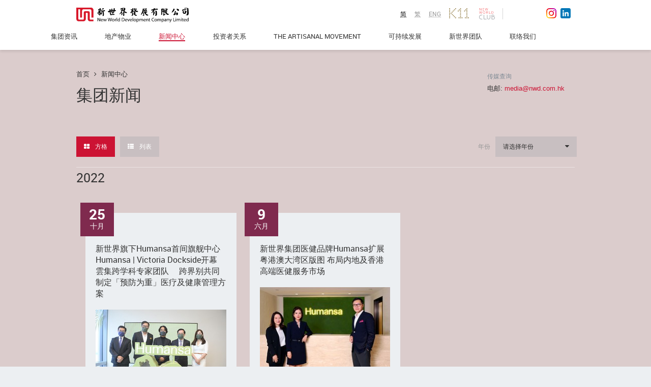

--- FILE ---
content_type: text/html; charset=UTF-8
request_url: https://www.nwd.com.hk/zh-hans/press-room/group-news/grid
body_size: 15571
content:
<!DOCTYPE html>
<html lang="zh-cn">
<head>
  <meta charset="utf-8">
  <meta http-equiv="X-UA-Compatible" content="IE=edge,chrome=1"/>
  <meta property="fb:admins" content="100006324400445"/>
  <meta name="viewport" content="width=1280, maximum-scale=1.0" />
  <!--[if IE]><![endif]-->

  <meta http-equiv="Content-Type" content="text/html; charset=utf-8" />
  <meta name="viewport" content="width=device-width, initial-scale=1, maximum-scale=1, user-scalable=no" />
  <link rel="shortcut icon" href="/favicon.ico" type="image/vnd.microsoft.icon" />
  <meta http-equiv="x-dns-prefetch-control" content="on" />
  <link rel="dns-prefetch" href="/" />
  

  <title>新闻中心 | 新世界发展有限公司 官方网站</title>
  <meta name="description" content="新世界集团传媒查询 - 电话: (852) 2131 6790 或电邮: newworld@nwd.com.hk" />
  <meta name="keywords" content="新世界集团, 香港新世界, 新世界发展, 新世界发展有限公司, 新世界官网" />

  
  <style>
@import url("/modules/system/system.base.css?rm49yk");
@import url("/bootstrap/css/bootstrap.css?rm49yk");
@import url("/css/print.css?rm49yk");
@import url("/css/fonts.css?rm49yk");
@import url("/css/font-awesome.css?rm49yk");
@import url("/css/nwd.footer.css?rm49yk");
@import url("/css/header.css?rm49yk");
@import url("/css/search.css?rm49yk");
@import url("/css/nwd.buttons.css?rm49yk");
@import url("/css/nwd.form.css?rm49yk");
@import url("/css/icons.css?rm49yk");
@import url("/css/style.css?rm49yk");
@import url("/css/form.css?rm49yk");
@import url("/css/table.css?rm49yk");
@import url("/css/home.css?rm49yk");
@import url("/css/home-responsive.css?rm49yk");
@import url("/css/navigation.css?rm49yk");
@import url("/css/common.css?rm49yk");
@import url("/css/corporate.css?rm49yk");
@import url("/css/corporate-responsive.css?rm49yk");
@import url("/css/property-responsive.css?rm49yk");
@import url("/css/pressroom.css?rm49yk");
@import url("/css/property.css?rm49yk");
@import url("/css/property-detail.css?rm49yk");
@import url("/css/sustainability.css?rm49yk");
@import url("/css/mediagallery.css?rm49yk");
@import url("/css/investor-relations.css?rm49yk");
@import url("/css/select2.min.css?rm49yk");
@import url("/css/selectric.css?rm49yk");
@import url("/css/investor-relations-responsive.css?rm49yk");
@import url("/css/investor-relations-responsive-2.css?rm49yk");
@import url("/css/header-resposive.css?rm49yk");
@import url("/css/footer-responsive.css?rm49yk");
@import url("/css/press-room.css?rm49yk");
@import url("/css/people.css?rm49yk");
@import url("/css/people-responsive.css?rm49yk");
@import url("/css/art-and-culture.css?rm49yk");
@import url("/css/our-innovations.css?rm49yk");
@import url("/css/customer-experience.css?rm49yk");
@import url("/css/contact-responsive.css?rm49yk");
@import url("/css/news-alert.css?rm49yk");
@import url("/css/colorbox.css?rm49yk");
@import url("/css/sitemap.css?rm49yk");
@import url("/css/forward.css?rm49yk");
@import url("/css/popup.css?rm49yk");
@import url("/css/custom.css?rm49yk");
@import url("https://webmedia.nwd.com.hk/css/custom.css?rm49yk");
</style>      <link rel="stylesheet" type="text/css" href="/modules/nwd_banner/nwd_banner.css" />
    

  <!-- HTML5 element support for IE6-8 -->
  <!--[if lt IE 9]>
  <script src="//html5shiv.googlecode.com/svn/trunk/html5.js"></script>
  <meta http-equiv="X-UA-Compatible" content="IE=8">
  <![endif]-->
  <!--[if lte IE 8]>
  <script type="text/javascript" language="javascript" src="/js/excanvas.min.js"></script>
  <meta http-equiv="X-UA-Compatible" content="IE=8">
  <link rel="stylesheet" type="text/css" href="/css/ie8.css">
  <![endif]-->

  <script src="/js/jquery-1.7.2.min.js?v=1.7"></script>
<script src="/misc/jquery.once.js?v=1.2"></script>
<script src="/misc/drupal.js?qwypyp"></script>
<script src="/misc/ajax.js?v=7.39"></script>



<script>var _hmt = _hmt || [];_hmt.push(["_setAccount", "bfde184e10d2482344293055fd251e5e"]);_hmt.push(["_trackPageview"]);(function() {var hm = document.createElement('script');hm.src = '//hm.baidu.com/hm.js?bfde184e10d2482344293055fd251e5e';hm.type = 'text/javascript';var s = document.getElementsByTagName('script')[0];s.parentNode.insertBefore(hm, s);})()</script>


<script>(function(i,s,o,g,r,a,m){i["GoogleAnalyticsObject"]=r;i[r]=i[r]||function(){(i[r].q=i[r].q||[]).push(arguments)},i[r].l=1*new Date();a=s.createElement(o),m=s.getElementsByTagName(o)[0];a.async=1;a.src=g;m.parentNode.insertBefore(a,m)})(window,document,"script","//www.google-analytics.com/analytics.js","ga");ga("create", "UA-79672616-1", {"cookieDomain":"auto"});ga("send", "pageview");</script>

<script src="/bootstrap/js/bootstrap.js?qwypyp"></script>
<script src="/js/modernizr.custom.js?qwypyp"></script>
<script src="/js/nwd.styles.js?qwypyp"></script>
<script src="/js/nwd-responsive.js?qwypyp"></script>
<script src="/js/navigation.js?qwypyp"></script>
<script src="/js/property.js?qwypyp"></script>
<script src="/js/people.js?qwypyp"></script>
<script src="/js/editor.js?qwypyp"></script>
<script src="/js/select2.min.js?qwypyp"></script>
<script src="/js/jquery.selectric.min.js?qwypyp"></script>
<script src="/js/iframeResizer.min.js?qwypyp"></script>
<script src="/js/investor-relations-responsive.js?qwypyp"></script>
<script src="/js/header-responsive.js?qwypyp"></script>
<script src="/js/footer-responsive.js?qwypyp"></script>
<script src="/js/jquery.scrollTo-1.4.3.1-min.js?qwypyp"></script>
<script src="/js/jquery.html5-placeholder-shim.js?qwypyp"></script>
<script src="/js/links_debug.js?qwypyp"></script>
<script src="/js/jquery-ui-1.10.3.custom.min.js?qwypyp"></script>
<script src="/js/jquery.ui.touch-punch.min.js?qwypyp"></script>
<script src="/js/forward_on_mobile.js?qwypyp"></script>
<script src="/js/magnifik.min.js?qwypyp"></script>
<script src="https://webmedia.nwd.com.hk/js/custom.js?qwypyp"></script>

<script>jQuery.extend(Drupal.settings, {"basePath":"\/","pathPrefix":"","ajaxPageState":{"theme":"nwd","theme_token":"8v0a7BDR5zL4rQmSpunrOoE-X6uSoOEb_b4B2x_0qEI","css":{"modules\/system\/system.base.css":1,"sites\/all\/modules\/patched\/colorbox_node\/colorbox_node.css":1,"sites\/all\/modules\/contrib\/date\/date_api\/date.css":1,"sites\/all\/modules\/contrib\/date\/date_popup\/themes\/datepicker.1.7.css":1,"modules\/field\/theme\/field.css":1,"sites\/all\/modules\/custom\/rhm_multilanguage_editing\/css\/rhm_multilanguage_editing.css":1,"sites\/all\/modules\/contrib\/views\/css\/views.css":1,"sites\/all\/modules\/contrib\/ctools\/css\/ctools.css":1,"public:\/\/css\/nwd_banner_backend.css":1,"sites\/all\/modules\/contrib\/panels\/css\/panels.css":1,"sites\/all\/modules\/contrib\/video\/css\/video.css":1,"sites\/all\/themes\/nwd\/templates\/layouts\/nwdonecol\/nwdonecol.css":1,"sites\/all\/modules\/custom\/nwd_banner_frontend\/css\/nwd_banner.css":1,"sites\/all\/modules\/custom\/nwd_banner_frontend\/css\/nwd.buttons.css":1,"modules\/locale\/locale.css":1,"sites\/all\/themes\/nwd\/bootstrap\/css\/bootstrap.css":1,"sites\/all\/themes\/nwd\/css\/print.css":1,"sites\/all\/themes\/nwd\/css\/fonts.css":1,"sites\/all\/themes\/nwd\/css\/font-awesome.css":1,"sites\/all\/themes\/nwd\/css\/nwd.footer.css":1,"sites\/all\/themes\/nwd\/css\/header.css":1,"sites\/all\/themes\/nwd\/css\/search.css":1,"sites\/all\/themes\/nwd\/css\/nwd.buttons.css":1,"sites\/all\/themes\/nwd\/css\/nwd.form.css":1,"sites\/all\/themes\/nwd\/css\/icons.css":1,"sites\/all\/themes\/nwd\/css\/style.css":1,"sites\/all\/themes\/nwd\/css\/form.css":1,"sites\/all\/themes\/nwd\/css\/table.css":1,"sites\/all\/themes\/nwd\/css\/home.css":1,"sites\/all\/themes\/nwd\/css\/home-responsive.css":1,"sites\/all\/themes\/nwd\/css\/navigation.css":1,"sites\/all\/themes\/nwd\/css\/common.css":1,"sites\/all\/themes\/nwd\/css\/corporate.css":1,"sites\/all\/themes\/nwd\/css\/corporate-responsive.css":1,"sites\/all\/themes\/nwd\/css\/property-responsive.css":1,"sites\/all\/themes\/nwd\/css\/pressroom.css":1,"sites\/all\/themes\/nwd\/css\/property.css":1,"sites\/all\/themes\/nwd\/css\/property-detail.css":1,"sites\/all\/themes\/nwd\/css\/sustainability.css":1,"sites\/all\/themes\/nwd\/css\/mediagallery.css":1,"sites\/all\/themes\/nwd\/css\/investor-relations.css":1,"sites\/all\/themes\/nwd\/css\/select2.min.css":1,"sites\/all\/themes\/nwd\/css\/selectric.css":1,"sites\/all\/themes\/nwd\/css\/investor-relations-responsive.css":1,"sites\/all\/themes\/nwd\/css\/investor-relations-responsive-2.css":1,"sites\/all\/themes\/nwd\/css\/header-resposive.css":1,"sites\/all\/themes\/nwd\/css\/footer-responsive.css":1,"sites\/all\/themes\/nwd\/css\/press-room.css":1,"sites\/all\/themes\/nwd\/css\/people.css":1,"sites\/all\/themes\/nwd\/css\/people-responsive.css":1,"sites\/all\/themes\/nwd\/css\/art-and-culture.css":1,"sites\/all\/themes\/nwd\/css\/our-innovations.css":1,"sites\/all\/themes\/nwd\/css\/customer-experience.css":1,"sites\/all\/themes\/nwd\/css\/contact-responsive.css":1,"sites\/all\/themes\/nwd\/css\/news-alert.css":1,"sites\/all\/themes\/nwd\/css\/colorbox.css":1,"sites\/all\/themes\/nwd\/css\/sitemap.css":1,"sites\/all\/themes\/nwd\/css\/forward.css":1,"sites\/all\/themes\/nwd\/css\/popup.css":1,"sites\/all\/themes\/nwd\/ie8.css":1,"sites\/all\/themes\/nwd\/ie9.css":1,"sites\/all\/themes\/nwd\/ie10.css":1,"sites\/all\/themes\/nwd\/ie11.css":1},"js":{"sites\/all\/modules\/contrib\/clientside_validation\/clientside_validation.ie8.js":1,"sites\/all\/modules\/contrib\/clientside_validation\/clientside_validation_html5\/clientside_validation_html5.js":1,"sites\/all\/modules\/contrib\/clientside_validation\/clientside_validation.js":1,"\/sites\/all\/themes\/nwd\/js\/jquery-1.7.2.min.js":1,"misc\/jquery.jsbackup.js":1,"misc\/jquery.once.js":1,"misc\/drupal.js":1,"misc\/ajax.js":1,"sites\/all\/themes\/bootstrap\/js\/progress.js":1,"sites\/all\/libraries\/colorbox\/jquery.colorbox-min.js":1,"sites\/all\/modules\/contrib\/colorbox\/js\/colorbox.js":1,"sites\/all\/modules\/contrib\/colorbox\/js\/colorbox_load.js":1,"sites\/all\/modules\/contrib\/colorbox\/js\/colorbox_inline.js":1,"sites\/all\/modules\/custom\/nwd_generic\/js\/generic.js":1,"sites\/all\/modules\/custom\/nwd_people\/js\/jquery.lettering.js":1,"sites\/all\/modules\/custom\/nwd_people\/js\/nwd_people.js":1,"sites\/all\/modules\/contrib\/video\/js\/video.js":1,"sites\/all\/modules\/custom\/nwd_home\/js\/easing.js":1,"sites\/all\/modules\/custom\/nwd_home\/js\/waitforimages.js":1,"sites\/all\/modules\/custom\/nwd_home\/js\/opener.js":1,"sites\/all\/modules\/custom\/nwd_home\/js\/what-we-do.js":1,"sites\/all\/modules\/contrib\/baidu_analytics\/baidu_analytics.js":1,"sites\/all\/modules\/contrib\/google_analytics\/googleanalytics.js":1,"sites\/all\/modules\/custom\/nwd_investor_relations\/js\/lost-cert-notice.js":1,"sites\/all\/modules\/contrib\/clientside_validation\/jquery-validate\/jquery.validate.js":1,"sites\/all\/modules\/custom\/nwd_banner_frontend\/js\/nwd_banner.js":1,"sites\/all\/modules\/patched\/colorbox_node\/colorbox_node.js":1,"sites\/all\/themes\/nwd\/bootstrap\/js\/bootstrap.js":1,"sites\/all\/themes\/nwd\/js\/modernizr.custom.js":1,"sites\/all\/themes\/nwd\/js\/nwd.styles.js":1,"sites\/all\/themes\/nwd\/js\/nwd-responsive.js":1,"sites\/all\/themes\/nwd\/js\/navigation.js":1,"sites\/all\/themes\/nwd\/js\/property.js":1,"sites\/all\/themes\/nwd\/js\/people.js":1,"sites\/all\/themes\/nwd\/js\/editor.js":1,"sites\/all\/themes\/nwd\/js\/select2.min.js":1,"sites\/all\/themes\/nwd\/js\/jquery.selectric.min.js":1,"sites\/all\/themes\/nwd\/js\/iframeResizer.min.js":1,"sites\/all\/themes\/nwd\/js\/investor-relations-responsive.js":1,"sites\/all\/themes\/nwd\/js\/header-responsive.js":1,"sites\/all\/themes\/nwd\/js\/footer-responsive.js":1,"sites\/all\/themes\/nwd\/js\/jquery.scrollTo-1.4.3.1-min.js":1,"sites\/all\/themes\/nwd\/js\/jquery.html5-placeholder-shim.js":1,"sites\/all\/themes\/nwd\/js\/links_debug.js":1,"sites\/all\/themes\/nwd\/js\/jquery-ui-1.10.3.custom.min.js":1,"sites\/all\/themes\/nwd\/js\/jquery.ui.touch-punch.min.js":1,"sites\/all\/themes\/nwd\/js\/forward_on_mobile.js":1,"sites\/all\/themes\/nwd\/js\/magnifik.min.js":1}},"colorbox":{"opacity":"0.85","current":"{current} of {total}","previous":"\u00ab Prev","next":"Next \u00bb","close":"Close","maxWidth":"98%","maxHeight":"98%","fixed":true,"mobiledetect":false,"mobiledevicewidth":"480px"},"better_exposed_filters":{"views":{"home_press":{"displays":{"press":{"filters":[]}}},"slide_in":{"displays":{"slidein":{"filters":[]}}},"nodequeue_11":{"displays":{"block":{"filters":[]}}}}},"baidu_analytics":{"trackOutbound":1,"trackMailto":1,"trackDownload":1,"trackDownloadExtensions":"7z|aac|arc|arj|asf|asx|avi|bin|csv|doc|exe|flv|gif|gz|gzip|hqx|jar|jpe?g|js|mp(2|3|4|e?g)|mov(ie)?|msi|msp|pdf|phps|png|ppt|qtm?|ra(m|r)?|sea|sit|tar|tgz|torrent|txt|wav|wma|wmv|wpd|xls|xml|z|zip"},"googleanalytics":{"trackOutbound":1,"trackMailto":1,"trackDownload":1,"trackDownloadExtensions":"7z|aac|arc|arj|asf|asx|avi|bin|csv|doc(x|m)?|dot(x|m)?|exe|flv|gif|gz|gzip|hqx|jar|jpe?g|js|mp(2|3|4|e?g)|mov(ie)?|msi|msp|pdf|phps|png|ppt(x|m)?|pot(x|m)?|pps(x|m)?|ppam|sld(x|m)?|thmx|qtm?|ra(m|r)?|sea|sit|tar|tgz|torrent|txt|wav|wma|wmv|wpd|xls(x|m|b)?|xlt(x|m)|xlam|xml|z|zip","trackColorbox":1},"urlIsAjaxTrusted":{"\/":true,"\/subscription-news-alert":true},"nwd_banner":[{"mlid":"5816","content":"\u003Cdiv class=\u0022innerCnt\u0022\u003E\n\u003Cdiv class=\u0022innoContent content content1 frontpage\u0022 data-href=\u0022\/property\/pavilia-farm-i\u0022 style=\u0022display: block;\u0022\u003E\n\u003Cdiv class=\u0022sectionHd robotoBold\u0022 style=\u0022margin-bottom: 60px;\u0022\u003E\u003Cspan style=\u0022line-height: 1; font-size: 16px;\u0022\u003EARTISANAL LIVING\u003C\/span\u003E\u003C\/div\u003E\n\u003Cp class=\u0022innoHd robotoThin\u0022\u003E\u003Cspan style=\u0022line-height: 1.2; font-size: 95px;\u0022\u003ETHE PAVILIA FARM I\u003C\/span\u003E\u003C\/p\u003E\n\u003Cp\u003E\u003Cbutton class=\u0022btn btn-large btn-primary\u0022 onclick=\u0022location.href=\u0027\/property\/pavilia-farm-i\u0027;\u0022 style=\u0022display:none\u0022 type=\u0022button\u0022\u003E\u003Cspan data-icon=\u0022e\u0022\u003E\u00a0\u003C\/span\u003EView Details\u003C\/button\u003E\u003C\/p\u003E\u003C\/div\u003E\n\u003Cdiv class=\u0022footnoteLeft roboto\u0022\u003E\u003Cspan class=\u0022roboto disclaimer\u0022 style=\u0022left: 0px; text-align: left; bottom: 20px; position: absolute;\u0022\u003EThe drawing is not produced based on the Phase or its surrounding environment and is not related to the Phase.\u003C\/span\u003E\u003C\/div\u003E\n\u003Ch1 class=\u0022otherpage\u0022\u003E\u003Cspan style=\u0022line-height: 1.2; font-size: 60px;\u0022\u003ETHE PAVILIA FARM I\u003C\/span\u003E\u003C\/h1\u003E\n\u003Cp class=\u0022otherpage\u0022\u003E\u003Cspan style=\u0022font-size: 21px; font-weight: 200;\u0022\u003ELIVE BEYOND WELL\u003C\/span\u003E\u003C\/p\u003E\n\u003C\/div\u003E\n","image":"https:\/\/webmedia.nwd.com.hk\/drupal\/sites\/default\/files\/styles\/banner_menu\/public\/nwd_banners\/tpf_website_banner_0.jpg?itok=223fejFW","color":"white"},{"mlid":"5819","content":"\u003Cdiv class=\u0022innerCnt\u0022\u003E\n\u003Cdiv class=\u0022innoContent content content1 frontpage\u0022 data-href=\u0022\/property\/pavilia-farm-ii\u0022 style=\u0022display: block;\u0022\u003E\n\u003Cdiv class=\u0022sectionHd robotoBold\u0022 style=\u0022margin-bottom: 60px;\u0022\u003E\u003Cspan style=\u0022line-height: 1; font-size: 16px;\u0022\u003EARTISANAL LIVING\u003C\/span\u003E\u003C\/div\u003E\n\u003Cp class=\u0022innoHd robotoThin\u0022\u003E\u003Cspan style=\u0022line-height: 1.2; font-size: 95px;\u0022\u003ETHE PAVILIA FARM II\u003C\/span\u003E\u003C\/p\u003E\n\u003Cp\u003E\u003Cbutton class=\u0022btn btn-large btn-primary\u0022 onclick=\u0022location.href=\u0027\/property\/pavilia-farm-ii\u0027;\u0022 style=\u0022display:none\u0022 type=\u0022button\u0022\u003E\u003Cspan data-icon=\u0022e\u0022\u003E\u00a0\u003C\/span\u003EView Details\u003C\/button\u003E\u003C\/p\u003E\u003C\/div\u003E\n\u003Cdiv class=\u0022footnoteLeft roboto\u0022\u003E\u003Cspan class=\u0022roboto disclaimer\u0022 style=\u0022left: 0px; text-align: left; bottom: 20px; position: absolute;\u0022\u003EThe drawing is not produced based on the Phase or its surrounding environment and is not related to the Phase.\u003C\/span\u003E\u003C\/div\u003E\n\u003Ch1 class=\u0022otherpage\u0022\u003E\u003Cspan style=\u0022line-height: 1.2; font-size: 60px;\u0022\u003ETHE PAVILIA FARM II\u003C\/span\u003E\u003C\/h1\u003E\n\u003Cp class=\u0022otherpage\u0022\u003E\u003Cspan style=\u0022font-size: 21px; font-weight: 200;\u0022\u003ELIVE BEYOND WELL\u003C\/span\u003E\u003C\/p\u003E\n\u003C\/div\u003E\n","image":"https:\/\/webmedia.nwd.com.hk\/drupal\/sites\/default\/files\/styles\/banner_menu\/public\/nwd_banners\/tpf2_website_banner_large.jpg?itok=35gYdZ7N","color":"white"},{"mlid":"5854","content":"\u003Cdiv class=\u0022innerCnt\u0022\u003E\n\u003Cdiv class=\u0022innoContent content content1 frontpage\u0022 data-href=\u0022\/property\/pavilia-farm-iii\u0022 style=\u0022display: block;\u0022\u003E\n\u003Cdiv class=\u0022sectionHd robotoBold\u0022 style=\u0022margin-bottom: 60px;\u0022\u003E\u003Cspan style=\u0022line-height: 1; font-size: 16px;\u0022\u003EARTISANAL LIVING\u003C\/span\u003E\u003C\/div\u003E\n\u003Cp class=\u0022innoHd robotoThin\u0022\u003E\u003Cspan style=\u0022line-height: 1.2; font-size: 95px;\u0022\u003ETHE PAVILIA FARM III\u003C\/span\u003E\u003C\/p\u003E\n\u003Cp\u003E\u003Cbutton class=\u0022btn btn-large btn-primary\u0022 onclick=\u0022location.href=\u0027\/property\/pavilia-farm-iii\u0027;\u0022 style=\u0022display:none\u0022 type=\u0022button\u0022\u003E\u003Cspan data-icon=\u0022e\u0022\u003E\u00a0\u003C\/span\u003EView Details\u003C\/button\u003E\u003C\/p\u003E\u003C\/div\u003E\n\u003Cdiv class=\u0022footnoteLeft roboto\u0022\u003E\u003Cspan class=\u0022roboto disclaimer\u0022 style=\u0022left: 0px; text-align: left; bottom: 20px; position: absolute;\u0022\u003EThe drawing is not produced based on the Phase or its surrounding environment and is not related to the Phase.\u003C\/span\u003E\u003C\/div\u003E\n\u003Ch1 class=\u0022otherpage\u0022\u003E\u003Cspan style=\u0022line-height: 1.2; font-size: 60px;\u0022\u003ETHE PAVILIA FARM III\u003C\/span\u003E\u003C\/h1\u003E\n\u003Cp class=\u0022otherpage\u0022\u003E\u003Cspan style=\u0022font-size: 21px; font-weight: 200;\u0022\u003ELIVE BEYOND WELL\u003C\/span\u003E\u003C\/p\u003E\n\u003C\/div\u003E\n","image":"https:\/\/webmedia.nwd.com.hk\/drupal\/sites\/default\/files\/styles\/banner_menu\/public\/nwd_banners\/20210524_tpf3_website_banner-01.jpg?itok=x2aUqdhV","color":"white"},{"mlid":"5740","content":"\u003Cdiv class=\u0022innerCnt\u0022\u003E\n\u003Cdiv class=\u0022innoContent content content1 frontpage\u0022 data-href=\u0022\/property\/atriumhouse\u0022 style=\u0022display: block;\u0022\u003E\n\u003Cdiv class=\u0022sectionHd robotoBold\u0022 style=\u0022margin-bottom: 60px;\u0022\u003E\u003Cspan style=\u0022line-height: 1; font-size: 16px;\u0022\u003EARTISANAL LIVING\u003C\/span\u003E\u003C\/div\u003E\n\u003Cp class=\u0022innoHd robotoThin\u0022\u003E\u003Cspan style=\u0022line-height: 1.2; font-size: 95px;\u0022\u003EATRIUM HOUSE\u003C\/span\u003E\u003C\/p\u003E\n\u003Cp\u003E\u003Cbutton class=\u0022btn btn-large btn-primary\u0022 onclick=\u0022location.href=\u0027\/property\/atriumhouse\u0027;\u0022 style=\u0022display:none\u0022 type=\u0022button\u0022\u003E\u003Cspan data-icon=\u0022e\u0022\u003E\u00a0\u003C\/span\u003EView Details\u003C\/button\u003E\u003C\/p\u003E\u003C\/div\u003E\n\u003Ch1 class=\u0022otherpage\u0022\u003E\u003Cspan style=\u0022font-size: 60px;\u0022\u003EATRIUM HOUSE\u003C\/span\u003E\u003C\/h1\u003E\n\u003Cp class=\u0022otherpage\u0022\u003E\u003Cspan style=\u0022font-size: 21px; font-weight: 200;\u0022\u003EInheritance of Greatness\u003C\/span\u003E\u003C\/p\u003E\n\u003C\/div\u003E\n","image":"https:\/\/webmedia.nwd.com.hk\/drupal\/sites\/default\/files\/styles\/banner_menu\/public\/nwd_banners\/bg-03.jpg?itok=nNezGYG-","color":"white"},{"mlid":"5719","content":"\u003Cdiv class=\u0022innerCnt\u0022\u003E\n\u003Cdiv class=\u0022innoContent content content1 frontpage\u0022 data-href=\u0022\/property\/fleurpavilia\u0022 style=\u0022display: block;\u0022\u003E\n\u003Cdiv class=\u0022sectionHd robotoBold\u0022 style=\u0022margin-bottom: 60px;\u0022\u003E\u003Cspan style=\u0022line-height: 1; font-size: 16px;\u0022\u003EARTISANAL LIVING\u003C\/span\u003E\u003C\/div\u003E\n\u003Cp class=\u0022innoHd robotoThin\u0022\u003E\u003Cspan style=\u0022line-height: 1.2; font-size: 95px;\u0022\u003EFLEUR PAVILIA\u003C\/span\u003E\u003C\/p\u003E\n\u003Cp\u003E\u003Cbutton class=\u0022btn btn-large btn-primary\u0022 onclick=\u0022location.href=\u0027\/property\/fleurpavilia\u0027;\u0022 style=\u0022display:none\u0022 type=\u0022button\u0022\u003E\u003Cspan data-icon=\u0022e\u0022\u003E\u00a0\u003C\/span\u003EView Details\u003C\/button\u003E\u003C\/p\u003E\u003C\/div\u003E\n\u003Ch1 class=\u0022otherpage\u0022\u003E\u003Cspan style=\u0022font-size: 60px;\u0022\u003EFLEUR PAVILIA\u003C\/span\u003E\u003C\/h1\u003E\n\u003Cp class=\u0022otherpage\u0022\u003E\u003Cspan style=\u0022font-size: 21px; font-weight: 200;\u0022\u003EExperience The Fleur Island\u003C\/span\u003E\u003C\/p\u003E\n\u003C\/div\u003E\n","image":"https:\/\/webmedia.nwd.com.hk\/drupal\/sites\/default\/files\/styles\/banner_menu\/public\/nwd_banners\/tu_pian_2_0.png?itok=pawY2yMW","color":"white"},{"mlid":"5612","content":"\u003Cdiv class=\u0022innerCnt\u0022\u003E\n\u003Cdiv class=\u0022innoContent content content1 frontpage\u0022 data-href=\u0022\/property\/pavilia-bay\u0022 style=\u0022display: block;\u0022\u003E\n\u003Cdiv class=\u0022sectionHd robotoBold\u0022 style=\u0022margin-bottom: 60px;\u0022\u003E\u003Cspan style=\u0022line-height: 1; font-size: 16px;\u0022\u003EARTISANAL LIVING\u003C\/span\u003E\u003C\/div\u003E\n\u003Cp class=\u0022innoHd robotoThin\u0022\u003E\u003Cspan style=\u0022line-height: 1.2; font-size: 95px;\u0022\u003ETHE PAVILIA BAY\u003C\/span\u003E\u003C\/p\u003E\n\u003Cp\u003E\u003Cbutton class=\u0022btn btn-large btn-primary\u0022 onclick=\u0022location.href=\u0027\/property\/pavilia-bay\u0027;\u0022 style=\u0022display:none\u0022 type=\u0022button\u0022\u003E\u003Cspan data-icon=\u0022e\u0022\u003E\u00a0\u003C\/span\u003EView Details\u003C\/button\u003E\u003C\/p\u003E\u003C\/div\u003E\n\u003Cdiv class=\u0022footnoteLeft roboto\u0022\u003E\u003Cspan class=\u0022roboto disclaimer\u0022 style=\u0022left: 0px; text-align: left; bottom: 20px; position: absolute;\u0022\u003EThe stock photo shown on this advertisement\/promotional material processed with computer editing techniques and is not taken at\/from the Phase of the Development. Relevant photo do not constitute and shall not be construed as constituting any offer, representation, covenant, warranty or contractual term whether express or implied.\u003C\/span\u003E\u003C\/div\u003E\n\u003Ch1 class=\u0022otherpage\u0022\u003E\u003Cspan style=\u0022line-height: 1.2; font-size: 60px;\u0022\u003ETHE PAVILIA BAY\u003C\/span\u003E\u003C\/h1\u003E\n\u003Cp class=\u0022otherpage\u0022\u003E\u003Cspan style=\u0022font-size: 21px; font-weight: 200;\u0022\u003EBEYOND THE HORIZON\u003C\/span\u003E\u003C\/p\u003E\n\u003C\/div\u003E\n","image":"https:\/\/webmedia.nwd.com.hk\/drupal\/sites\/default\/files\/styles\/banner_menu\/public\/nwd_banners\/pic1_jpg_small.jpg?itok=uDM32B5v","color":"white"},{"mlid":"5603","content":"\u003Cdiv class=\u0022innerCnt\u0022\u003E\n\u003Cdiv class=\u0022innoContent content content1 frontpage\u0022 data-href=\u0022\/property\/mount-pavilia\u0022 style=\u0022display: block\u0022\u003E\n\u003Cdiv class=\u0022sectionHd robotoBold\u0022 style=\u0022margin-bottom: 60px\u0022\u003E\u003Cspan style=\u0022line-height: 1; font-size: 16px\u0022\u003EARTISANAL LIVING\u003C\/span\u003E\u003C\/div\u003E\n\u003Cp class=\u0022innoHd robotoThin\u0022\u003E\u003Cspan style=\u0022line-height: 1.2; font-size: 95px\u0022\u003EMOUNT PAVILIA\u003C\/span\u003E\u003C\/p\u003E\n\u003Cp\u003E\u003Cbutton class=\u0022btn btn-large btn-primary\u0022 onclick=\u0022location.href=\u0027\/property\/mount-pavilia\u0027;\u0022 style=\u0022display:none\u0022\u003E\u003Cspan data-icon=\u0022e\u0022\u003E\u00a0\u003C\/span\u003EView Details\u003C\/button\u003E\u003C\/p\u003E\u003C\/div\u003E\n\u003Cdiv class=\u0022footnoteLeft roboto\u0022\u003E\u003Cspan class=\u0022roboto disclaimer\u0022 style=\u0022position: absolute; text-align: left; bottom: 20px; left: 0px\u0022\u003E\u00a0\u003C\/span\u003E\u003C\/div\u003E\n\u003Ch1 class=\u0022otherpage\u0022\u003E\u003Cspan style=\u0022line-height: 1.2; font-size: 60px\u0022\u003EMOUNT PAVILIA\u003C\/span\u003E\u003C\/h1\u003E\n\u003Cp class=\u0022otherpage\u0022\u003E\u003Cspan style=\u0022font-size: 21px; font-weight: 200\u0022\u003EExhibiting Nature | Sculpture Park Living at Clearwater Bay\u003C\/span\u003E\u003C\/p\u003E\n\u003C\/div\u003E\n","image":"https:\/\/webmedia.nwd.com.hk\/drupal\/sites\/default\/files\/styles\/banner_menu\/public\/nwd_banners\/large_pic_bk.jpg?itok=6swLfv82","color":"white"},{"mlid":"4134","content":"\u003Cdiv class=\u0022innerCnt\u0022\u003E\u003Cdiv class=\u0022innoContent content content1 frontpage\u0022 style=\u0022display: block;\u0022\u003E\u003Cdiv class=\u0022sectionHd robotoBold\u0022 style=\u0022margin-bottom: 60px;\u0022\u003E\u003Cspan style=\u0022line-height: 1; font-size: 16px;\u0022\u003EPROPERTIES FOR SALE\u003C\/span\u003E\u003C\/div\u003E\u003Cp class=\u0022innoHd robotoThin\u0022\u003E\u003Cspan style=\u0022line-height: 1.2; font-size: 95px;\u0022\u003EDOUBLE COVE STARVIEW\u003C\/span\u003E\u003C\/p\u003E\u003Cbutton class=\u0022btn btn-large btn-primary\u0022 onclick=\u0022location.href=\u0027\/property\/double-cove-starview\u0027;\u0022 type=\u0022button\u0022\u003E\u003Cspan data-icon=\u0022e\u0022\u003E\u0026nbsp;\u003C\/span\u003EView Details\u003C\/button\u003E\u003C\/div\u003E\u003Cdiv class=\u0022footnoteLeft roboto\u0022\u003E\u003Cspan class=\u0022roboto disclaimer\u0022 style=\u0022left: 0px; text-align: left; bottom: 20px; position: absolute;\u0022\u003ENote: This photograph was taken on 27\u003Csup\u003Eth\u003C\/sup\u003E August 2013 from Flats A \u0026amp; H, 12\/F, Block 21 of Double Cove Starview and has been integrated and calibrated by computerized imaging techniques.\u003C\/span\u003E\u003C\/div\u003E\u003Ch1 class=\u0022otherpage\u0022\u003E\u003Cspan style=\u0022line-height: 1.2; font-size: 60px;\u0022\u003EDOUBLE COVE STARVIEW\u003C\/span\u003E\u003C\/h1\u003E\u003C\/div\u003E","image":"https:\/\/webmedia.nwd.com.hk\/drupal\/sites\/default\/files\/styles\/banner_menu\/public\/nwd_banners\/Panorama_seaview_2.jpg?itok=DTdDu40E","color":"white"},{"mlid":"3450","content":"\u003Cdiv class=\u0022innerCnt\u0022\u003E\u003Cdiv class=\u0022innoContent content content1 frontpage\u0022 style=\u0022display: block;\u0022\u003E\u003Cdiv class=\u0022sectionHd robotoBold\u0022 style=\u0022margin-bottom: 60px;\u0022\u003E\u003Cspan style=\u0022line-height: 1; font-size: 16px;\u0022\u003EPROPERTIES FOR SALE\u003C\/span\u003E\u003C\/div\u003E\u003Cp class=\u0022innoHd robotoThin\u0022\u003E\u003Cspan style=\u0022line-height: 1.2; font-size: 95px;\u0022\u003ETHE REACH\u003C\/span\u003E\u003C\/p\u003E\u003Cbutton class=\u0022btn btn-large btn-primary\u0022 onclick=\u0022location.href=\u0027\/property\/reach\u0027;\u0022 type=\u0022button\u0022\u003E\u003Cspan data-icon=\u0022e\u0022\u003E\u0026nbsp;\u003C\/span\u003EView Details\u003C\/button\u003E\u003C\/div\u003E\u003Cdiv class=\u0022footnoteLeft roboto\u0022\u003E\u003Cspan class=\u0022roboto disclaimer\u0022 style=\u0022left: 0px; text-align: left; bottom: 20px; line-height: 1; position: absolute;\u0022\u003ENote : This photograph was taken at The Reach on 5\u003Csup\u003Eth\u003C\/sup\u003E January 2014 and has been modified by computer imaging techniques.\u003C\/span\u003E\u003C\/div\u003E\u003Ch1 class=\u0022otherpage\u0022\u003E\u003Cspan style=\u0022line-height: 1.2; font-size: 60px;\u0022\u003ETHE REACH\u003C\/span\u003E\u003C\/h1\u003E\u003C\/div\u003E","image":"https:\/\/webmedia.nwd.com.hk\/drupal\/sites\/default\/files\/styles\/banner_menu\/public\/nwd_banners\/The-Reach-720_3.jpg?itok=kSEBTWEG","color":"white"}],"colorbox_node":{"width":"600px","height":"600px"},"clientsideValidation":{"forms":{"search-block-form":{"errorPlacement":1,"general":{"errorClass":"error","wrapper":"li","validateTabs":"","scrollTo":1,"scrollSpeed":1000,"disableHtml5Validation":1,"validateOnBlur":1,"validateOnBlurAlways":0,"validateOnKeyUp":1,"validateBeforeAjax":0,"validateOnSubmit":1,"showMessages":0,"errorElement":"label"},"rules":{"search_block_form":{"maxlength":128,"messages":{"maxlength":" field has to have maximum 128 values."}}}},"nwd-news-alert-footer-form":{"errorPlacement":1,"general":{"errorClass":"error","wrapper":"li","validateTabs":"","scrollTo":1,"scrollSpeed":1000,"disableHtml5Validation":1,"validateOnBlur":1,"validateOnBlurAlways":0,"validateOnKeyUp":1,"validateBeforeAjax":0,"validateOnSubmit":1,"showMessages":0,"errorElement":"label"},"rules":{"email":{"maxlength":128,"messages":{"maxlength":"Subscription to News Alert field has to have maximum 128 values."}}}}},"general":{"usexregxp":0,"months":{"January":1,"Jan":1,"February":2,"Feb":2,"March":3,"Mar":3,"April":4,"Apr":4,"May":5,"June":6,"Jun":6,"July":7,"Jul":7,"August":8,"Aug":8,"September":9,"Sep":9,"October":10,"Oct":10,"November":11,"Nov":11,"December":12,"Dec":12}},"groups":{"search-block-form":{},"nwd-news-alert-footer-form":{}}}});</script>

<script>jQuery.extend(Drupal.settings, {"pathPrefix":"zh-hans\/"});</script>      <script src="/modules/lost_cert_notice/lost-cert-notice.js"></script>
      <script src="/modules/nwd_banner/nwd_banner.js"></script>
      <script src="/modules/nwd_generic/generic.js"></script>
      <script src="/modules/nwd_press_room/js/auto_submit.js"></script>
    
  <!-- Google tag (gtag.js) -->
<script async src="https://www.googletagmanager.com/gtag/js?id=G-C46TM94ZQK"></script>
<script>
  window.dataLayer = window.dataLayer || [];
  function gtag(){dataLayer.push(arguments);}
  gtag('js', new Date());

  gtag('config', 'G-C46TM94ZQK');
</script>
</head>
<body class="html not-front not-logged-in no-sidebars page-press-room page-press-room-press-release page-press-room-press-release-grid  press-room page-press-room-press-release-grid-page i18n-zh-hans" >
  <section id="block-nwd-investor-relations-ir-lost-cert-notice" class="block block-nwd-investor-relations clearfix">
  <div id="lostCertNotice" class="modal fade hide" tabindex="-1" role="dialog" aria-labelledby="myModalLabel"
    aria-hidden="true" data-backdrop="static">
    <div class="modal-header">
      <h5></h5>
    </div>
    <div class="modal-body">
      <p>阁下可透过以下由卓佳<sup>*</sup>提供服务的网站查看本公司的相关资讯。新世界发展有限公司不保证通过此网站所提供的资讯的完整性，准確性和及时性。<br><br>阁下按 「进入」按钮，即同意及明白新世界发展有限公司对此服务可能引起的损失或损害，概不负责。</p><p style="text-align:right"><sup>*</sup><b>「卓佳」</b>的提述包括卓佳专业商务有限公司及其联属公司</p>
      <div class="modal-footer">
        <button class="btn btn-large btn-primary" data-dismiss="modal" aria-hidden="true">进入</button>
        <button class="btn btn-large" data-dismiss="modal" aria-hidden="true">取消</button>
      </div>
    </div>
  </div>
</section> <!-- /.block -->
  
    <header id="navbar" role="banner" class="navbar navbar-fixed-top ">
  <!-- <div class="navbar-inner"> -->
  <div class="container">
    <!-- .btn-navbar is used as the toggle for collapsed navbar content -->
    <a class="btn btn-navbar" data-toggle="collapse" data-target=".nav-collapse">
      <span class="icon-bar"></span>
      <span class="icon-bar"></span>
      <span class="icon-bar"></span>
    </a>

    <a class="logo pull-left" id="logo_nwd_full" href="https://www.nwd.com.hk/zh-hans/" title="新世界发展">
      <img src="/logo.png" alt="新世界发展" />
    </a>

    <div class="header-container">
      <a class="linkedinfollow pull-right"
        href="https://www.linkedin.com/company/new_world_development_company_limited/?viewAsMember=true"
        target="_blank"></a>
      <a class="ig-link pull-right" href="https://www.instagram.com/new.world.group/" target="_blank"></a>
      <div class="fbLike pull-right"></div>
      <div class="headerVerticalDiv pull-right"></div>
      <a id="logo_header_nwclub" class="pull-right" title="New World Club"
        href="https://www.newworldclub.com.hk/en/index.php" target="_blank"></a>
      <a id="logo_header_k11" class="pull-right" title="K11" href="https://www.k11.com/en/" target="_blank"></a>

      <div class="langNav pull-right">
                                                        <ul class="language-switcher-locale-url">
          <li class="en first ">
            <a href="https://www.nwd.com.hk/press-room/group-news/grid/" class="language-link " xml:lang="en"><abbr title="English">ENG</abbr></a>
          </li>
          <li class="zh-hant ">
            <a href="https://www.nwd.com.hk/zh-hant/press-room/group-news/grid/" class="language-link " xml:lang="zh-hant"><abbr title="Chinese, Traditional">繁</abbr></a>
          </li>
          <li class="zh-hans last active">
            <a href="https://www.nwd.com.hk/zh-hans/press-room/group-news/grid/" class="language-link active" xml:lang="zh-hans"><abbr title="Chinese, Simplified">简</abbr></a>
          </li>
        </ul>
      </div>
      <form class="
          navbar-form
          pull-right
          form-search
          content-search
          navbar-form
          pull-right
        " action="/" method="post" id="search-block-form" accept-charset="UTF-8">
        <div>
          <div class="container-inline">
            <h2 class="element-invisible">Search form</h2>
            <div class="input-append">
              <button type="submit" class="btn btn-small pull-right btnSearch">
                <span data-icon="&#x29;"></span><span class="element-invisible">Search</span></button><input
                title="Enter the terms you wish to search for." class="search-query span2 form-text"
                placeholder="Search" type="text" id="edit-search-block-form--2" name="search_block_form" value=""
                size="15" maxlength="128" />
            </div>
            <button class="element-invisible btn btn-primary form-submit" id="edit-submit" name="op" value="Search"
              type="submit">
              Search
            </button>
            <input type="hidden" name="form_build_id" value="form-OHf8DjyK8bz6iTVjhYGsH1kJeFJeJOi_eMRIyO5Lllo" />
            <input type="hidden" name="form_id" value="search_block_form" />
          </div>
        </div>
      </form>
    </div>
  </div>
  <div class="navPointer"></div>
  <div class="nav wrapFullWidth posFixed">
    <script>
jQuery.extend(Drupal.settings, {
  'nwd_banner': [{"mlid":"357","content":"<div class=\"innerCnt\">\n  <div class=\"innoContent content content1 frontpage\" data-href=\"\" style=\"display: block;\">\n    <div class=\"sectionHd robotoBold\" style=\"margin-bottom: 60px;\"><span\n        style=\"line-height: 1; font-size: 16px;\"><\/span><\/div>\n    <p class=\"innoHd robotoThin\"><span style=\"line-height: 1.2; font-size: 95px;\">\u7467\u5c14<\/span><\/p>\n  <\/div>\n  <div class=\"footnoteLeft roboto\"><span class=\"roboto disclaimer\"\n      style=\"left: 0px; text-align: left; bottom: 20px; position: absolute;\"><\/span><\/div>\n\n  <h1 class=\"otherpage\"><span style=\"line-height: 1.2; font-size: 60px;\">\u7467\u5c14<\/span><\/h1>\n  <p class=\"otherpage\"><span style=\"font-size: 21px; font-weight: 200;\">BOHO CHIC ON URBAN BEAT<\/span><\/p>\n<\/div>","image":"https:\/\/webmedia.nwd.com.hk\/drupal\/sites\/AUSTINBOHEMIAN\/AB_banner_01_v2.png","color":"white"},{"mlid":"360","content":"<div class=\"innerCnt\">\n  <div class=\"innoContent content content1 frontpage\" data-href=\"\" style=\"display: block;\">\n    <div class=\"sectionHd robotoBold\" style=\"margin-bottom: 60px;\"><span\n        style=\"line-height: 1; font-size: 16px;\"><\/span><\/div>\n    <p class=\"innoHd robotoThin\"><span style=\"line-height: 1.2; font-size: 95px;\">\u7467\u535a<\/span><\/p>\n  <\/div>\n  <div class=\"footnoteLeft roboto\"><span class=\"roboto disclaimer\"\n      style=\"left: 0px; text-align: left; bottom: 20px; position: absolute;\"><\/span><\/div>\n\n  <h1 class=\"otherpage\"><span style=\"line-height: 1.2; font-size: 60px;\">\u7467\u535a<\/span><\/h1>\n  <p class=\"otherpage\"><span style=\"font-size: 21px; font-weight: 200;\">IN THE FOLDS OF WISDOM<\/span><\/p>\n<\/div>","image":"https:\/\/webmedia.nwd.com.hk\/drupal\/sites\/HOUSEMUSE\/HM_banner_01_ii.png","color":"white"},{"mlid":"363","content":"<div class=\"innerCnt\">\n  <div class=\"innoContent content content1 frontpage\" data-href=\"\" style=\"display: block;\">\n    <div class=\"sectionHd robotoBold\" style=\"margin-bottom: 60px;\"><span\n        style=\"line-height: 1; font-size: 16px;\"><\/span><\/div>\n    <p class=\"innoHd robotoThin\"><span style=\"line-height: 1.2; font-size: 95px;\">\u6ef6\u6668 II<\/span><\/p>\n  <\/div>\n  <div class=\"footnoteLeft roboto\"><span class=\"roboto disclaimer\"\n      style=\"left: 0px; text-align: left; bottom: 20px; position: absolute;\"><\/span><\/div>\n\n  <h1 class=\"otherpage\"><span style=\"line-height: 1.2; font-size: 60px;\">\u6ef6\u6668 II<\/span><\/h1>\n  <p class=\"otherpage\"><span style=\"font-size: 21px; font-weight: 200;\">ART NOUVEAU BOTANIA BY THE SEA<\/span><\/p>\n<\/div>","image":"https:\/\/webmedia.nwd.com.hk\/drupal\/sites\/DEEPWATERPAVILIAII\/DWPII_Banner_01_v2.png","color":"white"},{"mlid":"366","content":"<div class=\"innerCnt\">\n  <div class=\"innoContent content content1 frontpage\" data-href=\"\" style=\"display: block;\">\n    <div class=\"sectionHd robotoBold\" style=\"margin-bottom: 60px;\"><span\n        style=\"line-height: 1; font-size: 16px;\"><\/span><\/div>\n    <p class=\"innoHd robotoThin\"><span style=\"line-height: 1.2; font-size: 95px;\">\u6ef6\u6668<\/span><\/p>\n  <\/div>\n  <div class=\"footnoteLeft roboto\"><span class=\"roboto disclaimer\"\n      style=\"left: 0px; text-align: left; bottom: 20px; position: absolute;\"><\/span><\/div>\n\n  <h1 class=\"otherpage\"><span style=\"line-height: 1.2; font-size: 60px;\">\u6ef6\u6668<\/span><\/h1>\n  <p class=\"otherpage\"><span style=\"font-size: 21px; font-weight: 200;\">ART NOUVEAU BOTANIA BY THE SEA<\/span><\/p>\n<\/div>","image":"https:\/\/webmedia.nwd.com.hk\/drupal\/sites\/DEEPWATERPAVILIA\/DeepWaterPavilia_Banner_01_v2.png","color":"white"},{"mlid":"369","content":"<div class=\"innerCnt\">\n  <div class=\"innoContent content content1 frontpage\" data-href=\"\" style=\"display: block;\">\n    <div class=\"sectionHd robotoBold\" style=\"margin-bottom: 60px;\"><span\n        style=\"line-height: 1; font-size: 16px;\"><\/span><\/div>\n    <p class=\"innoHd robotoThin\"><span style=\"line-height: 1.2; font-size: 95px;\">\u7687\u90fd<\/span><\/p>\n  <\/div>\n  <div class=\"footnoteLeft roboto\"><span class=\"roboto disclaimer\"\n      style=\"left: 0px; text-align: left; bottom: 20px; position: absolute;\"><\/span><\/div>\n\n  <h1 class=\"otherpage\"><span style=\"line-height: 1.2; font-size: 60px;\">\u7687\u90fd<\/span><\/h1>\n  <p class=\"otherpage\"><span style=\"font-size: 21px; font-weight: 200;\">World-Class Heritage Residence<\/span><\/p>\n<\/div>","image":"https:\/\/webmedia.nwd.com.hk\/drupal\/sites\/STATEPAVILIA\/StatePavilia_Banner_01_v1.png","color":"white"},{"mlid":"372","content":"<div class=\"innerCnt\">\n  <div class=\"innoContent content content1 frontpage\" data-href=\"\" style=\"display: block;\">\n    <div class=\"sectionHd robotoBold\" style=\"margin-bottom: 60px;\"><span\n        style=\"line-height: 1; font-size: 16px;\"><\/span><\/div>\n    <p class=\"innoHd robotoThin\"><span style=\"line-height: 1.2; font-size: 95px;\">\u67cf\u851a\u68ee II<\/span><\/p>\n  <\/div>\n  <div class=\"footnoteLeft roboto\"><span class=\"roboto disclaimer\"\n      style=\"left: 0px; text-align: left; bottom: 20px; position: absolute;\"><\/span><\/div>\n\n  <h1 class=\"otherpage\"><span style=\"line-height: 1.2; font-size: 60px;\">\u67cf\u851a\u68ee II<\/span><\/h1>\n  <p class=\"otherpage\"><span style=\"font-size: 21px; font-weight: 200;\">FOREST ATOP THE SEA<\/span><\/p>\n<\/div>","image":"https:\/\/webmedia.nwd.com.hk\/drupal\/sites\/THEPAVILIAFOREST_II\/TPForestII_website_banner_01.png","color":"white"},{"mlid":"375","content":"<div class=\"innerCnt\">\n  <div class=\"innoContent content content1 frontpage\" data-href=\"\" style=\"display: block;\">\n    <div class=\"sectionHd robotoBold\" style=\"margin-bottom: 60px;\"><span\n        style=\"line-height: 1; font-size: 16px;\"><\/span><\/div>\n    <p class=\"innoHd robotoThin\"><span style=\"line-height: 1.2; font-size: 95px;\">\u67cf\u851a\u68ee I<\/span><\/p>\n  <\/div>\n  <div class=\"footnoteLeft roboto\"><span class=\"roboto disclaimer\"\n      style=\"left: 0px; text-align: left; bottom: 20px; position: absolute;\"><\/span><\/div>\n\n  <h1 class=\"otherpage\"><span style=\"line-height: 1.2; font-size: 60px;\">\u67cf\u851a\u68ee I<\/span><\/h1>\n  <p class=\"otherpage\"><span style=\"font-size: 21px; font-weight: 200;\">FOREST ATOP THE SEA<\/span><\/p>\n<\/div>","image":"https:\/\/webmedia.nwd.com.hk\/drupal\/sites\/THEPAVILIAFOREST_I\/TPForestI_website_banner_01_v2.png","color":"white"},{"mlid":"378","content":"<div class=\"innerCnt\">\n  <div class=\"innoContent content content1 frontpage\" data-href=\"\" style=\"display: block;\">\n    <div class=\"sectionHd robotoBold\" style=\"margin-bottom: 60px;\"><span\n        style=\"line-height: 1; font-size: 16px;\"><\/span><\/div>\n    <p class=\"innoHd robotoThin\"><span style=\"line-height: 1.2; font-size: 95px;\">\u67cf\u851a\u68ee III<\/span><\/p>\n  <\/div>\n  <div class=\"footnoteLeft roboto\"><span class=\"roboto disclaimer\"\n      style=\"left: 0px; text-align: left; bottom: 20px; position: absolute;\"><\/span><\/div>\n\n  <h1 class=\"otherpage\"><span style=\"line-height: 1.2; font-size: 60px;\">\u67cf\u851a\u68ee III<\/span><\/h1>\n  <p class=\"otherpage\"><span style=\"font-size: 21px; font-weight: 200;\">FOREST ATOP THE SEA<\/span><\/p>\n<\/div>","image":"https:\/\/webmedia.nwd.com.hk\/drupal\/sites\/THEPAVILIAFOREST_III\/TPForestIII_website_banner_01.png","color":"white"},{"mlid":"381","content":"<div class=\"innerCnt\">\n  <div class=\"innoContent content content1 frontpage\" data-href=\"\" style=\"display: block;\">\n    <div class=\"sectionHd robotoBold\" style=\"margin-bottom: 60px;\"><span\n        style=\"line-height: 1; font-size: 16px;\"><\/span><\/div>\n    <p class=\"innoHd robotoThin\"><span style=\"line-height: 1.2; font-size: 95px;\">\u67cf\u50b2\u5e84 I<\/span><\/p>\n  <\/div>\n  <div class=\"footnoteLeft roboto\"><span class=\"roboto disclaimer\"\n      style=\"left: 0px; text-align: left; bottom: 20px; position: absolute;\"><\/span><\/div>\n\n  <h1 class=\"otherpage\"><span style=\"line-height: 1.2; font-size: 60px;\">\u67cf\u50b2\u5e84 I<\/span><\/h1>\n  <p class=\"otherpage\"><span style=\"font-size: 21px; font-weight: 200;\">LIVE BEYOND WELL<\/span><\/p>\n<\/div>","image":"https:\/\/webmedia.nwd.com.hk\/drupal\/sites\/default\/files\/styles\/banner_menu\/public\/nwd_banners\/tpf_website_banner_0.jpg?itok=223fejFW","color":"white"},{"mlid":"384","content":"<div class=\"innerCnt\">\n  <div class=\"innoContent content content1 frontpage\" data-href=\"\" style=\"display: block;\">\n    <div class=\"sectionHd robotoBold\" style=\"margin-bottom: 60px;\"><span\n        style=\"line-height: 1; font-size: 16px;\"><\/span><\/div>\n    <p class=\"innoHd robotoThin\"><span style=\"line-height: 1.2; font-size: 95px;\">\u67cf\u50b2\u5e84 II<\/span><\/p>\n  <\/div>\n  <div class=\"footnoteLeft roboto\"><span class=\"roboto disclaimer\"\n      style=\"left: 0px; text-align: left; bottom: 20px; position: absolute;\"><\/span><\/div>\n\n  <h1 class=\"otherpage\"><span style=\"line-height: 1.2; font-size: 60px;\">\u67cf\u50b2\u5e84 II<\/span><\/h1>\n  <p class=\"otherpage\"><span style=\"font-size: 21px; font-weight: 200;\">LIVE BEYOND WELL<\/span><\/p>\n<\/div>","image":"https:\/\/webmedia.nwd.com.hk\/drupal\/sites\/default\/files\/styles\/banner_menu\/public\/nwd_banners\/tpf2_website_banner_large.jpg?itok=35gYdZ7N","color":"white"},{"mlid":"387","content":"<div class=\"innerCnt\">\n  <div class=\"innoContent content content1 frontpage\" data-href=\"\" style=\"display: block;\">\n    <div class=\"sectionHd robotoBold\" style=\"margin-bottom: 60px;\"><span\n        style=\"line-height: 1; font-size: 16px;\"><\/span><\/div>\n    <p class=\"innoHd robotoThin\"><span style=\"line-height: 1.2; font-size: 95px;\">\u67cf\u50b2\u5e84 III<\/span><\/p>\n  <\/div>\n  <div class=\"footnoteLeft roboto\"><span class=\"roboto disclaimer\"\n      style=\"left: 0px; text-align: left; bottom: 20px; position: absolute;\"><\/span><\/div>\n\n  <h1 class=\"otherpage\"><span style=\"line-height: 1.2; font-size: 60px;\">\u67cf\u50b2\u5e84 III<\/span><\/h1>\n  <p class=\"otherpage\"><span style=\"font-size: 21px; font-weight: 200;\">LIVE BEYOND WELL<\/span><\/p>\n<\/div>","image":"https:\/\/webmedia.nwd.com.hk\/drupal\/sites\/default\/files\/styles\/banner_menu\/public\/nwd_banners\/20210524_tpf3_website_banner-01.jpg?itok=x2aUqdhV","color":"white"},{"mlid":"390","content":"<div class=\"innerCnt\">\n  <div class=\"innoContent content content1 frontpage\" data-href=\"\" style=\"display: block;\">\n    <div class=\"sectionHd robotoBold\" style=\"margin-bottom: 60px;\"><span\n        style=\"line-height: 1; font-size: 16px;\"><\/span><\/div>\n    <p class=\"innoHd robotoThin\"><span style=\"line-height: 1.2; font-size: 95px;\">\u7467\u9890<\/span><\/p>\n  <\/div>\n  <div class=\"footnoteLeft roboto\"><span class=\"roboto disclaimer\"\n      style=\"left: 0px; text-align: left; bottom: 20px; position: absolute;\"><\/span><\/div>\n\n  <h1 class=\"otherpage\"><span style=\"line-height: 1.2; font-size: 60px;\">\u7467\u9890<\/span><\/h1>\n  <p class=\"otherpage\"><span style=\"font-size: 21px; font-weight: 200;\">Inheritance of Greatness<\/span><\/p>\n<\/div>","image":"https:\/\/webmedia.nwd.com.hk\/drupal\/sites\/default\/files\/styles\/banner_menu\/public\/nwd_banners\/bg-03.jpg?itok=nNezGYG-","color":"white"},{"mlid":"393","content":"<div class=\"innerCnt\">\n  <div class=\"innoContent content content1 frontpage\" data-href=\"\" style=\"display: block;\">\n    <div class=\"sectionHd robotoBold\" style=\"margin-bottom: 60px;\"><span\n        style=\"line-height: 1; font-size: 16px;\"><\/span><\/div>\n    <p class=\"innoHd robotoThin\"><span style=\"line-height: 1.2; font-size: 95px;\">\u67cf\u851a\u5c71<\/span><\/p>\n  <\/div>\n  <div class=\"footnoteLeft roboto\"><span class=\"roboto disclaimer\"\n      style=\"left: 0px; text-align: left; bottom: 20px; position: absolute;\"><\/span><\/div>\n\n  <h1 class=\"otherpage\"><span style=\"line-height: 1.2; font-size: 60px;\">\u67cf\u851a\u5c71<\/span><\/h1>\n  <p class=\"otherpage\"><span style=\"font-size: 21px; font-weight: 200;\">Experience The Fleur Island<\/span><\/p>\n<\/div>","image":"https:\/\/webmedia.nwd.com.hk\/drupal\/sites\/default\/files\/styles\/banner_menu\/public\/nwd_banners\/tu_pian_2_0.png?itok=pawY2yMW","color":"white"},{"mlid":"396","content":"<div class=\"innerCnt\">\n  <div class=\"innoContent content content1 frontpage\" data-href=\"\" style=\"display: block;\">\n    <div class=\"sectionHd robotoBold\" style=\"margin-bottom: 60px;\"><span\n        style=\"line-height: 1; font-size: 16px;\"><\/span><\/div>\n    <p class=\"innoHd robotoThin\"><span style=\"line-height: 1.2; font-size: 95px;\">\u67cf\u50b2\u6e7e<\/span><\/p>\n  <\/div>\n  <div class=\"footnoteLeft roboto\"><span class=\"roboto disclaimer\"\n      style=\"left: 0px; text-align: left; bottom: 20px; position: absolute;\"><\/span><\/div>\n\n  <h1 class=\"otherpage\"><span style=\"line-height: 1.2; font-size: 60px;\">\u67cf\u50b2\u6e7e<\/span><\/h1>\n  <p class=\"otherpage\"><span style=\"font-size: 21px; font-weight: 200;\">BEYOND THE HORIZON<\/span><\/p>\n<\/div>","image":"https:\/\/webmedia.nwd.com.hk\/drupal\/sites\/default\/files\/styles\/banner_menu\/public\/nwd_banners\/pic1_jpg_small.jpg?itok=uDM32B5v","color":"white"},{"mlid":"399","content":"<div class=\"innerCnt\">\n  <div class=\"innoContent content content1 frontpage\" data-href=\"\" style=\"display: block;\">\n    <div class=\"sectionHd robotoBold\" style=\"margin-bottom: 60px;\"><span\n        style=\"line-height: 1; font-size: 16px;\"><\/span><\/div>\n    <p class=\"innoHd robotoThin\"><span style=\"line-height: 1.2; font-size: 95px;\">\u50b2\u6cf7<\/span><\/p>\n  <\/div>\n  <div class=\"footnoteLeft roboto\"><span class=\"roboto disclaimer\"\n      style=\"left: 0px; text-align: left; bottom: 20px; position: absolute;\"><\/span><\/div>\n\n  <h1 class=\"otherpage\"><span style=\"line-height: 1.2; font-size: 60px;\">\u50b2\u6cf7<\/span><\/h1>\n  <p class=\"otherpage\"><span style=\"font-size: 21px; font-weight: 200;\">Exhibiting Nature | Sculpture Park Living at Clearwater Bay<\/span><\/p>\n<\/div>","image":"https:\/\/webmedia.nwd.com.hk\/drupal\/sites\/default\/files\/styles\/banner_menu\/public\/nwd_banners\/large_pic_bk.jpg?itok=6swLfv82","color":"white"},{"mlid":"402","content":"<div class=\"innerCnt\">\n  <div class=\"innoContent content content1 frontpage\" data-href=\"\" style=\"display: block;\">\n    <div class=\"sectionHd robotoBold\" style=\"margin-bottom: 60px;\"><span\n        style=\"line-height: 1; font-size: 16px;\"><\/span><\/div>\n    <p class=\"innoHd robotoThin\"><span style=\"line-height: 1.2; font-size: 95px;\">\u8fce\u6d77 \u2219 \u661f\u6e7e<\/span><\/p>\n  <\/div>\n  <div class=\"footnoteLeft roboto\"><span class=\"roboto disclaimer\"\n      style=\"left: 0px; text-align: left; bottom: 20px; position: absolute;\"><\/span><\/div>\n\n  <h1 class=\"otherpage\"><span style=\"line-height: 1.2; font-size: 60px;\">\u8fce\u6d77 \u2219 \u661f\u6e7e<\/span><\/h1>\n  <p class=\"otherpage\"><span style=\"font-size: 21px; font-weight: 200;\"><\/span><\/p>\n<\/div>","image":"https:\/\/webmedia.nwd.com.hk\/drupal\/sites\/default\/files\/styles\/banner_menu\/public\/nwd_banners\/Panorama_seaview_2.jpg?itok=DTdDu40E","color":"white"},{"mlid":"405","content":"<div class=\"innerCnt\">\n  <div class=\"innoContent content content1 frontpage\" data-href=\"\" style=\"display: block;\">\n    <div class=\"sectionHd robotoBold\" style=\"margin-bottom: 60px;\"><span\n        style=\"line-height: 1; font-size: 16px;\"><\/span><\/div>\n    <p class=\"innoHd robotoThin\"><span style=\"line-height: 1.2; font-size: 95px;\">\u5c1a\u6085<\/span><\/p>\n  <\/div>\n  <div class=\"footnoteLeft roboto\"><span class=\"roboto disclaimer\"\n      style=\"left: 0px; text-align: left; bottom: 20px; position: absolute;\"><\/span><\/div>\n\n  <h1 class=\"otherpage\"><span style=\"line-height: 1.2; font-size: 60px;\">\u5c1a\u6085<\/span><\/h1>\n  <p class=\"otherpage\"><span style=\"font-size: 21px; font-weight: 200;\"><\/span><\/p>\n<\/div>","image":"https:\/\/webmedia.nwd.com.hk\/drupal\/sites\/default\/files\/styles\/banner_menu\/public\/nwd_banners\/The-Reach-720_3.jpg?itok=kSEBTWEG","color":"white"}]
});
</script>

<ul><li class="navItem first expanded" ><a href="https://www.nwd.com.hk/zh-hans/corporate">集团资讯</a><div class="subNav"><div class="subNavWrapper"><div class="subNavMenu"><ul><li class="first expanded" ><div class="subnavHead"><a href="https://www.nwd.com.hk/zh-hans/corporate">新世界集团</a><i class="icon-angle-right"></i></div><ul><li class="first leaf" ><i class="icon-angle-right"></i><div class="item"><a href="https://www.nwd.com.hk/zh-hans/corporate/about-NWD/company-profile">集团概况</a></div></li><li class="leaf" ><i class="icon-angle-right"></i><div class="item"><a href="https://www.nwd.com.hk/zh-hans/corporate/about-NWD/vision-mission-and-values">抱负、使命与价值</a></div></li><li class="leaf" ><i class="icon-angle-right"></i><div class="item"><a href="https://www.nwd.com.hk/zh-hans/corporate/about-NWD/leadership">董事简历</a></div></li><li class="leaf" ><i class="icon-angle-right"></i><div class="item"><a href="https://www.nwd.com.hk/zh-hans/corporate/about-NWD/list-directors-role-and-function">董事会成员名单－角色及职能</a></div></li><li class="leaf" ><i class="icon-angle-right"></i><div class="item"><a href="https://www.nwd.com.hk/zh-hans/corporate/about-NWD/List-of-Directors-of-Subsidiaries">附属公司的董事名单</a></div></li><li class="leaf" ><i class="icon-angle-right"></i><div class="item"><a href="https://www.nwd.com.hk/zh-hans/corporate/about-NWD/corporate-structure">集团架构</a></div></li><li class="last leaf" ><i class="icon-angle-right"></i><div class="item"><a href="https://www.nwd.com.hk/zh-hans/corporate/about-NWD/milestones">里程碑</a></div></li></ul></li><li class="expanded" ><div class="subnavHead"><a href="https://www.nwd.com.hk/zh-hans/corporate/core-business">新世界生态圈</a><i class="icon-angle-right"></i></div><ul><li class="first leaf" ><i class="icon-angle-right"></i><div class="item"><a href="https://www.nwd.com.hk/zh-hans/corporate/core-business/property">物业</a></div></li><li class="leaf" ><i class="icon-angle-right"></i><div class="item"><a href="https://www.nwd.com.hk/zh-hans/corporate/core-business/department-store">百货</a></div></li><li class="last leaf" ><i class="icon-angle-right"></i><div class="item"><a href="https://www.nwd.com.hk/zh-hans/corporate/core-business/hotel">酒店及府邸</a></div></li></ul></li><li class="expanded" ><div class="subnavHead"><a href="https://www.nwd.com.hk/zh-hans/corporate/corporate-governance">企业管治</a><i class="icon-angle-right"></i></div><ul><li class="first leaf" ><i class="icon-angle-right"></i><div class="item"><a href="https://www.nwd.com.hk/zh-hans/corporate/corporate-governance/corporate-governance-report">企业管治报告</a></div></li><li class="leaf" ><i class="icon-angle-right"></i><div class="item"><a href="https://www.nwd.com.hk/zh-hans/corporate/corporate-governance/terms-of-reference">职权范围</a></div></li><li class="leaf" ><i class="icon-angle-right"></i><div class="item"><a href="https://www.nwd.com.hk/zh-hans/corporate/corporate-governance/policy-downloads">政策下载</a></div></li><li class="leaf" ><i class="icon-angle-right"></i><div class="item"><a href="https://www.nwd.com.hk/zh-hans/corporate/corporate-governance/shareholders-rights">股东权利</a></div></li><li class="last leaf" ><i class="icon-angle-right"></i><div class="item"><a href="https://www.nwd.com.hk/zh-hans/corporate/corporate-governance/articles-association">组织章程细则</a></div></li></ul></li><li class="leaf" ><div class="subnavHead"><a href="https://www.nwd.com.hk/zh-hans/corporate/group-links">集团成员</a><i class="icon-angle-right"></i></div></li><li class="leaf" ><div class="subnavHead"><a href="https://www.nwd.com.hk/zh-hans/corporate/awards-and-recognitions">奖项及嘉许</a><i class="icon-angle-right"></i></div></li><li class="last leaf" ><div class="subnavHead"><a href="https://www.nwd.com.hk/zh-hans/corporate/publication">企业刊物</a><i class="icon-angle-right"></i></div></li></ul><div style="clear:both"></div></div></div></div></li><li class="navItem expanded main-menu-property" ><a href="https://www.nwd.com.hk/zh-hans/property">地产物业</a><div class="subNav"><div class="subNavWrapper"><div class="subNavMenu"><ul><li class="first expanded" ><div class="subnavHead"><a href="https://www.nwd.com.hk/zh-hans/property">主要销售物业</a><i class="icon-angle-right"></i></div><ul><li class="first leaf nwd-banner" data-menu="357"><i class="icon-angle-right"></i><div class="item"><a href="https://www.nwd.com.hk/zh-hans/property/瑧尔">瑧尔</a></div></li><li class="leaf nwd-banner" data-menu="360"><i class="icon-angle-right"></i><div class="item"><a href="https://www.nwd.com.hk/zh-hans/property/瑧博">瑧博</a></div></li><li class="leaf nwd-banner" data-menu="363"><i class="icon-angle-right"></i><div class="item"><a href="https://www.nwd.com.hk/zh-hans/property/滶晨-ii">滶晨 II</a></div></li><li class="leaf nwd-banner" data-menu="366"><i class="icon-angle-right"></i><div class="item"><a href="https://www.nwd.com.hk/zh-hans/property/滶晨">滶晨</a></div></li><li class="leaf nwd-banner" data-menu="369"><i class="icon-angle-right"></i><div class="item"><a href="https://www.nwd.com.hk/zh-hans/property/皇都">皇都</a></div></li><li class="leaf nwd-banner" data-menu="372"><i class="icon-angle-right"></i><div class="item"><a href="https://www.nwd.com.hk/zh-hans/property/柏蔚森-ii">柏蔚森 II</a></div></li><li class="leaf nwd-banner" data-menu="375"><i class="icon-angle-right"></i><div class="item"><a href="https://www.nwd.com.hk/zh-hans/property/柏蔚森-i">柏蔚森 I</a></div></li><li class="leaf nwd-banner" data-menu="378"><i class="icon-angle-right"></i><div class="item"><a href="https://www.nwd.com.hk/zh-hans/property/柏蔚森-iii">柏蔚森 III</a></div></li><li class="leaf nwd-banner" data-menu="381"><i class="icon-angle-right"></i><div class="item"><a href="https://www.nwd.com.hk/zh-hans/property/柏傲庄-i">柏傲庄 I</a></div></li><li class="leaf nwd-banner" data-menu="384"><i class="icon-angle-right"></i><div class="item"><a href="https://www.nwd.com.hk/zh-hans/property/柏傲庄-ii">柏傲庄 II</a></div></li><li class="leaf nwd-banner" data-menu="387"><i class="icon-angle-right"></i><div class="item"><a href="https://www.nwd.com.hk/zh-hans/property/柏傲庄-iii">柏傲庄 III</a></div></li><li class="leaf nwd-banner" data-menu="390"><i class="icon-angle-right"></i><div class="item"><a href="https://www.nwd.com.hk/zh-hans/property/瑧颐">瑧颐</a></div></li><li class="leaf nwd-banner" data-menu="393"><i class="icon-angle-right"></i><div class="item"><a href="https://www.nwd.com.hk/zh-hans/property/柏蔚山">柏蔚山</a></div></li><li class="leaf nwd-banner" data-menu="396"><i class="icon-angle-right"></i><div class="item"><a href="https://www.nwd.com.hk/zh-hans/property/pavilia-bay">柏傲湾</a></div></li><li class="leaf nwd-banner" data-menu="399"><i class="icon-angle-right"></i><div class="item"><a href="https://www.nwd.com.hk/zh-hans/property/mount-pavilia">傲泷</a></div></li><li class="leaf nwd-banner" data-menu="402"><i class="icon-angle-right"></i><div class="item"><a href="https://www.nwd.com.hk/zh-hans/property/double-cove-starview">迎海 ∙ 星湾</a></div></li><li class="last leaf nwd-banner" data-menu="405"><i class="icon-angle-right"></i><div class="item"><a href="https://www.nwd.com.hk/zh-hans/property/reach">尚悅</a></div></li></ul></li><li class="expanded" ><div class="subnavHead"><a href="https://www.nwd.com.hk/zh-hans/property">中国香港</a><i class="icon-angle-right"></i></div><ul><li class="first leaf" ><i class="icon-angle-right"></i><div class="item"><a href="https://www.nwd.com.hk/zh-hans/property">销售物业</a></div></li><li class="leaf" ><i class="icon-angle-right"></i><div class="item"><a href="https://www.nwd.com.hk/zh-hans/property/lease">租赁物业</a></div></li><li class="last leaf" ><i class="icon-angle-right"></i><div class="item"><a href="https://www.nwd.com.hk/zh-hans/property/past">昔日发展项目</a></div></li></ul></li><li class="last expanded" ><div class="subnavHead"><a href="https://www.nwd.com.hk/zh-hans/property/mainland-china">中国内地</a><i class="icon-angle-right"></i></div><ul><li class="first last leaf" ><i class="icon-angle-right"></i><div class="item"><a href="https://nwcl.com.cn/property/developments">发展项目</a></div></li></ul></li></ul><div style="clear:both"></div></div></div></div></li><li class="navItem expanded active-trail" ><a href="https://www.nwd.com.hk/zh-hans/press-room">新闻中心</a><div class="subNav"><div class="subNavWrapper"><div class="subNavMenu"><ul><li class="first leaf" ><div class="subnavHead"><a href="https://www.nwd.com.hk/zh-hans/press-room/press-release/grid">新闻稿</a><i class="icon-angle-right"></i></div></li><li class="leaf active-trail" ><div class="subnavHead"><a href="https://www.nwd.com.hk/zh-hans/press-room/group-news/grid">集团新闻</a><i class="icon-angle-right"></i></div></li><li class="last leaf" ><div class="subnavHead"><a href="https://www.nwd.com.hk/zh-hans/press-room/photo-gallery">相片库</a><i class="icon-angle-right"></i></div></li></ul><div style="clear:both"></div></div></div></div></li><li class="navItem expanded" ><a href="https://www.nwd.com.hk/zh-hans/investor-relations">投资者关系</a><div class="subNav"><div class="subNavWrapper"><div class="subNavMenu"><ul><li class="first leaf" ><div class="subnavHead"><a href="https://www.nwd.com.hk/zh-hans/investor-relations">投资者关系主页</a><i class="icon-angle-right"></i></div></li><li class="expanded" ><div class="subnavHead"><a href="https://www.nwd.com.hk/zh-hans/investor-relations/column">投资者概览</a><i class="icon-angle-right"></i></div><ul><li class="first leaf" ><i class="icon-angle-right"></i><div class="item"><a href="https://www.nwd.com.hk/zh-hans/investor-relations/column/message-from-chairman">主席报告书</a></div></li><li class="leaf" ><i class="icon-angle-right"></i><div class="item"><a href="https://www.nwd.com.hk/zh-hans/investor-relations/column/project-summary">项目总览</a></div></li><li class="leaf" ><i class="icon-angle-right"></i><div class="item"><a href="https://www.nwd.com.hk/zh-hans/investor-relations/column/announcements">企业公告</a></div></li><li class="last leaf" ><i class="icon-angle-right"></i><div class="item"><a href="https://www.nwd.com.hk/zh-hans/investor-relations/column/faq">投资者常见问题</a></div></li></ul></li><li class="expanded" ><div class="subnavHead"><a href="https://www.nwd.com.hk/zh-hans/investor-relations/financial-data">财务数据</a><i class="icon-angle-right"></i></div><ul><li class="first leaf" ><i class="icon-angle-right"></i><div class="item"><a href="https://www.nwd.com.hk/zh-hans/investor-relations/financial-data/financial-highlights">财务摘要</a></div></li><li class="last leaf" ><i class="icon-angle-right"></i><div class="item"><a href="https://www.nwd.com.hk/zh-hans/investor-relations/financial-data/five-year-financial-summary">五年财务概要</a></div></li></ul></li><li class="expanded" ><div class="subnavHead"><a href="https://www.nwd.com.hk/zh-hans/investor-relations/reports-and-presentations">年报及简报</a><i class="icon-angle-right"></i></div><ul><li class="first leaf" ><i class="icon-angle-right"></i><div class="item"><a href="https://www.nwd.com.hk/zh-hans/investor-relations/reports-and-presentations/interim-and-annual-reports">中期报告／年报</a></div></li><li class="last leaf" ><i class="icon-angle-right"></i><div class="item"><a href="https://www.nwd.com.hk/zh-hans/investor-relations/reports-and-presentations/presentations">简报</a></div></li></ul></li><li class="expanded" ><div class="subnavHead"><a href="https://www.nwd.com.hk/zh-hans/investor-relations/corporate-information">企业资料</a><i class="icon-angle-right"></i></div><ul><li class="first leaf" ><i class="icon-angle-right"></i><div class="item"><a href="https://www.nwd.com.hk/zh-hans/investor-relations/corporate-information/directors-profile">董事简历</a></div></li><li class="last leaf" ><i class="icon-angle-right"></i><div class="item"><a href="https://www.nwd.com.hk/zh-hans/investor-relations/corporate-information/contact">联络我们</a></div></li></ul></li><li class="leaf" ><div class="subnavHead"><a href="https://www.nwd.com.hk/zh-hans/investor-relations/artisanal-connect">Artisanal Connect</a><i class="icon-angle-right"></i></div></li><li class="last leaf" ><div class="subnavHead"><a href="https://www.tricor.com.hk/eNotice/lostcert_00017_tc.asp">补发已报失股票的公告</a><i class="icon-angle-right"></i></div></li></ul><div style="clear:both"></div></div></div></div></li><li class="navItem leaf" ><a href="https://www.nwd.com.hk/zh-hans/the-artisanal-movement">The Artisanal Movement</a></li><li class="navItem leaf" ><a href="https://www.nwd.com.hk/zh-hans/sustainability">可持续发展</a></li><li class="navItem expanded" ><a href="https://www.nwd.com.hk/zh-hans/people">新世界团队</a><div class="subNav"><div class="subNavWrapper"><div class="subNavMenu"><ul><li class="first expanded" ><div class="subnavHead"><a href="https://www.nwd.com.hk/zh-hans/people/amazing-new-world/care-and-engagement">乐在新世界</a><i class="icon-angle-right"></i></div><ul><li class="first leaf" ><i class="icon-angle-right"></i><div class="item"><a href="https://www.nwd.com.hk/zh-hans/people/amazing-new-world/awards">奖项</a></div></li><li class="leaf" ><i class="icon-angle-right"></i><div class="item"><a href="https://www.nwd.com.hk/zh-hans/people/amazing-new-world/care-and-engagement">关怀与融合</a></div></li><li class="last leaf" ><i class="icon-angle-right"></i><div class="item"><a href="https://www.nwd.com.hk/zh-hans/people/amazing-new-world/staff-training-and-development">员工培训及发展</a></div></li></ul></li><li class="leaf" ><div class="subnavHead"><a href="https://www.nwd.com.hk/zh-hans/people/internship-programme">民青局企业内地与海外暑期实习计划2025</a><i class="icon-angle-right"></i></div></li><li class="leaf" ><div class="subnavHead"><a href="https://www.nwd.com.hk/zh-hans/people/trainee-programme">新世界集团Executive Associate计划2023</a><i class="icon-angle-right"></i></div></li><li class="last leaf" ><div class="subnavHead"><a href="https://www.nwd.com.hk/zh-hans/people/job-opportunities">职位空缺</a><i class="icon-angle-right"></i></div></li></ul><div style="clear:both"></div></div></div></div></li><li class="navItem last leaf" ><a href="https://www.nwd.com.hk/zh-hans/contact-us">联络我们</a></li></ul>
  </div>

  <!-- </div> -->
  <!-- navbar-inner -->
</header>  
  
  <div class="main-container container">
    
      <div class="page-banner">
        <section id="block-nwd-banner-frontend-nwd-banner" class="block block-nwd-banner-frontend clearfix">
          <div class="block block-nwd-banner-frontend clearfix">
            <div class="nwd-banner none " style="color:white">
  <div class="banner-item">
    <div class="wrapper">
      <div class="container">
        <div class="breadcrumb-container" style="color:white">
          <div class="easy-breadcrumb mastheadBreadcrumb">
  <ul class="breadcrumb">
                <li>
        <a href="https://www.nwd.com.hk/zh-hans/" class="easy-breadcrumb_segment">首页</a>
      </li>
                  <li class="icon-angle-right"></li>
            <li>
        <a href="https://www.nwd.com.hk/zh-hans/press-room" class="easy-breadcrumb_segment">新闻中心</a>
      </li>
      </ul>
</div>

                    <h2 class="pageTitle">集团新闻</h2>
          <h3></h3>
                  </div>
      </div>
    </div>
  </div>
</div>
          </div>
        </section>
      </div>
    
    
  <div class="wrapper row-fluid">
    <div class="press-room-enquiry-container">
  <div class="container">
    <!--Masthead-->
    <div class="pressMasthead">
      <!--Media Enquiry-->
      <div class="mediaEnquiry">
        <p class="title robotoMedium">传媒查询</p>
        <p class="desc">
          电邮: <a href="mailto: media@nwd.com.hk"> media@nwd.com.hk</a>
        </p>
      </div>
                </div>
  </div>
</div>
    
  <div class="view view-press-room view-id-press_room view-display-id-page view-press-room-grid">
    <div class="container">
      <div class="view-header">
        <div class="row-fluid view-nav">
          <div class="span4">
            <a href="https://www.nwd.com.hk/zh-hans/press-room/group-news/grid" class="btn btnPressViewMode active">
              <i class="icon-th-large"></i>
              方格
            </a><!--
            --><a href="https://www.nwd.com.hk/zh-hans/press-room/group-news/list" class="btn btnPressViewMode ">
              <i class="icon-th-list"></i>
              列表
            </a>
          </div>

          <div class="view-filters pull-right">
            <div class="row-fluid">
  <form action="https://www.nwd.com.hk/zh-hans/press-room/group-news/grid" method="get" id="views-exposed-form-press-room-page"
    accept-charset="UTF-8">
    <div>
      <div class="views-exposed-form">
        <div class="views-exposed-widgets clearfix">
          <div id="edit-field-release-date-value-wrapper"
            class="views-exposed-widget views-widget-filter-field_release_date_value">
            <div class="views-widget">
              <div id="edit-field-release-date-value-value-wrapper">
                <div id="edit-field-release-date-value-value-inside-wrapper">
                  <div class="container-inline-date">
                    <div class="control-group form-type-date-select form-item-field-release-date-value-value form-item">
                      <div class="controls">
                        <div id="edit-field-release-date-value-value" class="date-padding clearfix">
                          <div
                            class="control-group form-type-select form-item-field-release-date-value-value-year form-item">
                            <label class="element-invisible control-label"
                              for="edit-field-release-date-value-value-year">年份 </label>
                            <div class="controls">
                              <div class="date-year"><select class="date-year form-select"
                                  id="edit-field-release-date-value-value-year"
                                  name="field_release_date_value[value][year]">
                                  <option value="" selected="selected">全部</option>
                                                                      <option value="2026">2026</option>
                                                                      <option value="2025">2025</option>
                                                                      <option value="2024">2024</option>
                                                                      <option value="2023">2023</option>
                                                                      <option value="2022">2022</option>
                                                                      <option value="2021">2021</option>
                                                                      <option value="2020">2020</option>
                                                                      <option value="2019">2019</option>
                                                                      <option value="2018">2018</option>
                                                                      <option value="2017">2017</option>
                                                                      <option value="2016">2016</option>
                                                                      <option value="2015">2015</option>
                                                                      <option value="2014">2014</option>
                                                                      <option value="2013">2013</option>
                                                                      <option value="2012">2012</option>
                                                                      <option value="2011">2011</option>
                                                                      <option value="2010">2010</option>
                                                                      <option value="2009">2009</option>
                                                                      <option value="2008">2008</option>
                                                                      <option value="2007">2007</option>
                                                                      <option value="2006">2006</option>
                                                                  </select></div>
                            </div>
                          </div>
                        </div>
                      </div>
                    </div>
                  </div>
                </div>
              </div>
            </div>
          </div>
          <div class="views-exposed-widget views-submit-button">
            <button class="btn btn-primary form-submit" id="edit-submit-press-room" name="" value="Apply"
              type="submit">Apply</button>
          </div>
        </div>
      </div>
    </div>
  </form>
  <div class="span12">
    <div class="btn-group pull-right transform-filter" data-source-list="#edit-field-release-date-value-value-year">
      <span class="dropdownLabel robotoMedium">年份</span>
      <a class="btn dropdown-toggle btnPressDropdown" data-toggle="dropdown">
        <i class="icon-caret-down"></i><span>请选择年份</span>
      </a>
      <ul class="dropdown-menu text-center">
        <li class="template"><a></a></li>
      </ul>
    </div>
  </div>
</div>          </div>
        </div>
      </div>

      <div class="divLine light"></div>

              
  <div class="view-content year-group">
          <h3>2022</h3>
      <table class="views-view-grid cols-3 table">
        <tbody>
                      <tr>
                              <td>
                  <article id="node-33087" class="node node-press-release node-promoted clearfix grid">
                    <header>
                      <div class="dateIcon">
                        <span class="date robotoBold">
                          <span class="date-display-single">
                            25
                          </span>
                        </span>
                        <span class="month robotoBold">
                          <span class="date-display-single">
                            十月
                          </span>
                        </span>
                      </div>
                    </header>
                    <section>
                      <div class="title">
                        <h2 class="roboto">
                          <a href="https://www.nwd.com.hk/zh-hans/content/新世界旗下humansa首间旗舰中心-humansa-victoria-dockside开幕-雲集跨学科专家团队-　跨界别共同制定「预防为重」医疗及健康管理方案-0">
                            新世界旗下Humansa首间旗舰中心 Humansa | Victoria Dockside开幕 雲集跨学科专家团队  　跨界别共同制定「预防为重」医疗及健康管理方案
                          </a>
                        </h2>
                      </div>
                                              <div class="image">
                          <a href="https://www.nwd.com.hk/zh-hans/content/新世界旗下humansa首间旗舰中心-humansa-victoria-dockside开幕-雲集跨学科专家团队-　跨界别共同制定「预防为重」医疗及健康管理方案-0">
                            <img src="https://webmedia.nwd.com.hk/drupal/sites/default/files/styles/media_gallery_cover_thumbnial/public/humansa_1.jpg?itok=H0EobOml"
                              alt="新世界旗下Humansa首间旗舰中心 Humansa | Victoria Dockside开幕 雲集跨学科专家团队  　跨界别共同制定「预防为重」医疗及健康管理方案"
                              title="新世界旗下Humansa首间旗舰中心 Humansa | Victoria Dockside开幕 雲集跨学科专家团队  　跨界别共同制定「预防为重」医疗及健康管理方案">
                          </a>
                        </div>
                                            <div class="readmore">
                        <a class="redArrowRight" href="https://www.nwd.com.hk/zh-hans/content/新世界旗下humansa首间旗舰中心-humansa-victoria-dockside开幕-雲集跨学科专家团队-　跨界别共同制定「预防为重」医疗及健康管理方案-0">
                          继续阅读<i class="icon-angle-right"></i>
                        </a>
                      </div>
                    </section>
                  </article>
                </td>
                              <td>
                  <article id="node-32726" class="node node-press-release node-promoted clearfix grid">
                    <header>
                      <div class="dateIcon">
                        <span class="date robotoBold">
                          <span class="date-display-single">
                            9
                          </span>
                        </span>
                        <span class="month robotoBold">
                          <span class="date-display-single">
                            六月
                          </span>
                        </span>
                      </div>
                    </header>
                    <section>
                      <div class="title">
                        <h2 class="roboto">
                          <a href="https://www.nwd.com.hk/zh-hans/content/新世界集团医健品牌humansa扩展粤港澳大湾区版图-抢占内地及香港高端医健服务市场-0">
                            新世界集团医健品牌Humansa扩展粤港澳大湾区版图   布局内地及香港高端医健服务市场
                          </a>
                        </h2>
                      </div>
                                              <div class="image">
                          <a href="https://www.nwd.com.hk/zh-hans/content/新世界集团医健品牌humansa扩展粤港澳大湾区版图-抢占内地及香港高端医健服务市场-0">
                            <img src="https://webmedia.nwd.com.hk/drupal/sites/default/files/styles/media_gallery_cover_thumbnial/public/photo_1_12.jpg?itok=BWB7f21P"
                              alt="新世界集团医健品牌Humansa扩展粤港澳大湾区版图   布局内地及香港高端医健服务市场"
                              title="新世界集团医健品牌Humansa扩展粤港澳大湾区版图   布局内地及香港高端医健服务市场">
                          </a>
                        </div>
                                            <div class="readmore">
                        <a class="redArrowRight" href="https://www.nwd.com.hk/zh-hans/content/新世界集团医健品牌humansa扩展粤港澳大湾区版图-抢占内地及香港高端医健服务市场-0">
                          继续阅读<i class="icon-angle-right"></i>
                        </a>
                      </div>
                    </section>
                  </article>
                </td>
                          </tr>
                  </tbody>
      </table>
          <h3>2021</h3>
      <table class="views-view-grid cols-3 table">
        <tbody>
                      <tr>
                              <td>
                  <article id="node-32376" class="node node-press-release node-promoted clearfix grid">
                    <header>
                      <div class="dateIcon">
                        <span class="date robotoBold">
                          <span class="date-display-single">
                            16
                          </span>
                        </span>
                        <span class="month robotoBold">
                          <span class="date-display-single">
                            十二月
                          </span>
                        </span>
                      </div>
                    </header>
                    <section>
                      <div class="title">
                        <h2 class="roboto">
                          <a href="https://www.nwd.com.hk/zh-hans/content/新世界发展与microsoft香港签合作备忘录-推出大湾区加速器计划　培育机械人及ai初创-0">
                            新世界发展与Microsoft香港签合作备忘录 推出大湾区加速器计划 培育机械人及AI初创
                          </a>
                        </h2>
                      </div>
                                              <div class="image">
                          <a href="https://www.nwd.com.hk/zh-hans/content/新世界发展与microsoft香港签合作备忘录-推出大湾区加速器计划　培育机械人及ai初创-0">
                            <img src="https://webmedia.nwd.com.hk/drupal/sites/default/files/styles/media_gallery_cover_thumbnial/public/mat07727.jpg?itok=W9tGIwqa"
                              alt="新世界发展与Microsoft香港签合作备忘录 推出大湾区加速器计划 培育机械人及AI初创"
                              title="新世界发展与Microsoft香港签合作备忘录 推出大湾区加速器计划 培育机械人及AI初创">
                          </a>
                        </div>
                                            <div class="readmore">
                        <a class="redArrowRight" href="https://www.nwd.com.hk/zh-hans/content/新世界发展与microsoft香港签合作备忘录-推出大湾区加速器计划　培育机械人及ai初创-0">
                          继续阅读<i class="icon-angle-right"></i>
                        </a>
                      </div>
                    </section>
                  </article>
                </td>
                          </tr>
                  </tbody>
      </table>
          <h3>2020</h3>
      <table class="views-view-grid cols-3 table">
        <tbody>
                      <tr>
                              <td>
                  <article id="node-30835" class="node node-press-release node-promoted clearfix grid">
                    <header>
                      <div class="dateIcon">
                        <span class="date robotoBold">
                          <span class="date-display-single">
                            12
                          </span>
                        </span>
                        <span class="month robotoBold">
                          <span class="date-display-single">
                            二月
                          </span>
                        </span>
                      </div>
                    </header>
                    <section>
                      <div class="title">
                        <h2 class="roboto">
                          <a href="https://www.nwd.com.hk/zh-hans/content/新世界中国地产委任郑志刚爲执行主席-0">
                            新世界中国地产委任郑志刚爲执行主席
                          </a>
                        </h2>
                      </div>
                                            <div class="readmore">
                        <a class="redArrowRight" href="https://www.nwd.com.hk/zh-hans/content/新世界中国地产委任郑志刚爲执行主席-0">
                          继续阅读<i class="icon-angle-right"></i>
                        </a>
                      </div>
                    </section>
                  </article>
                </td>
                              <td>
                  <article id="node-30829" class="node node-press-release node-promoted clearfix grid">
                    <header>
                      <div class="dateIcon">
                        <span class="date robotoBold">
                          <span class="date-display-single">
                            23
                          </span>
                        </span>
                        <span class="month robotoBold">
                          <span class="date-display-single">
                            一月
                          </span>
                        </span>
                      </div>
                    </header>
                    <section>
                      <div class="title">
                        <h2 class="roboto">
                          <a href="https://www.nwd.com.hk/zh-hans/content/新世界发展订立「2030-可持续发展愿景」-减少百分之五十的能源及碳排放强度-并推出多项措施培育新一代可持续发展领袖-0">
                            新世界发展订立「2030 可持续发展愿景」 减少百分之五十的能源及碳排放强度 并推出多项措施培育新一代可持续发展领袖
                          </a>
                        </h2>
                      </div>
                                              <div class="image">
                          <a href="https://www.nwd.com.hk/zh-hans/content/新世界发展订立「2030-可持续发展愿景」-减少百分之五十的能源及碳排放强度-并推出多项措施培育新一代可持续发展领袖-0">
                            <img src="https://webmedia.nwd.com.hk/drupal/sites/default/files/styles/media_gallery_cover_thumbnial/public/xin_shi_jie_fa_zhan_you_xian_gong_si_zhi_xing_fu_zhu_xi_jian_zong_jing_li_ji_k11ji_tuan_chuang_ban_ren_zheng_zhi_gang_xian_sheng_ji_shi_sui_huan_bao_xiao_dou_shi_liu_yan_yi_.jpg?itok=vfYA2kdr"
                              alt="新世界发展订立「2030 可持续发展愿景」 减少百分之五十的能源及碳排放强度 并推出多项措施培育新一代可持续发展领袖"
                              title="新世界发展订立「2030 可持续发展愿景」 减少百分之五十的能源及碳排放强度 并推出多项措施培育新一代可持续发展领袖">
                          </a>
                        </div>
                                            <div class="readmore">
                        <a class="redArrowRight" href="https://www.nwd.com.hk/zh-hans/content/新世界发展订立「2030-可持续发展愿景」-减少百分之五十的能源及碳排放强度-并推出多项措施培育新一代可持续发展领袖-0">
                          继续阅读<i class="icon-angle-right"></i>
                        </a>
                      </div>
                    </section>
                  </article>
                </td>
                          </tr>
                  </tbody>
      </table>
          <h3>2019</h3>
      <table class="views-view-grid cols-3 table">
        <tbody>
                      <tr>
                              <td>
                  <article id="node-30378" class="node node-press-release node-promoted clearfix grid">
                    <header>
                      <div class="dateIcon">
                        <span class="date robotoBold">
                          <span class="date-display-single">
                            22
                          </span>
                        </span>
                        <span class="month robotoBold">
                          <span class="date-display-single">
                            八月
                          </span>
                        </span>
                      </div>
                    </header>
                    <section>
                      <div class="title">
                        <h2 class="roboto">
                          <a href="https://www.nwd.com.hk/zh-hans/content/新世界中国进一步发展深圳以至大湾区业务-太子湾打造购物艺术中心k11及亲子教育商场d•park-前海建金融服务综合区-0">
                            新世界中国进一步发展深圳以至大湾区业务 太子湾打造购物艺术中心K11及亲子教育商场D•PARK  前海建金融服务综合区
                          </a>
                        </h2>
                      </div>
                                              <div class="image">
                          <a href="https://www.nwd.com.hk/zh-hans/content/新世界中国进一步发展深圳以至大湾区业务-太子湾打造购物艺术中心k11及亲子教育商场d•park-前海建金融服务综合区-0">
                            <img src="https://webmedia.nwd.com.hk/drupal/sites/default/files/styles/media_gallery_cover_thumbnial/public/p1.png?itok=RKlPGCei"
                              alt="新世界中国进一步发展深圳以至大湾区业务 太子湾打造购物艺术中心K11及亲子教育商场D•PARK  前海建金融服务综合区"
                              title="新世界中国进一步发展深圳以至大湾区业务 太子湾打造购物艺术中心K11及亲子教育商场D•PARK  前海建金融服务综合区">
                          </a>
                        </div>
                                            <div class="readmore">
                        <a class="redArrowRight" href="https://www.nwd.com.hk/zh-hans/content/新世界中国进一步发展深圳以至大湾区业务-太子湾打造购物艺术中心k11及亲子教育商场d•park-前海建金融服务综合区-0">
                          继续阅读<i class="icon-angle-right"></i>
                        </a>
                      </div>
                    </section>
                  </article>
                </td>
                              <td>
                  <article id="node-30341" class="node node-press-release node-promoted clearfix grid">
                    <header>
                      <div class="dateIcon">
                        <span class="date robotoBold">
                          <span class="date-display-single">
                            12
                          </span>
                        </span>
                        <span class="month robotoBold">
                          <span class="date-display-single">
                            八月
                          </span>
                        </span>
                      </div>
                    </header>
                    <section>
                      <div class="title">
                        <h2 class="roboto">
                          <a href="https://www.nwd.com.hk/zh-hans/content/新世界本财政年度物业销售超标-0">
                            新世界本财政年度物业销售超标 - 香港达105亿港元  内地创198亿人民币
                          </a>
                        </h2>
                      </div>
                                            <div class="readmore">
                        <a class="redArrowRight" href="https://www.nwd.com.hk/zh-hans/content/新世界本财政年度物业销售超标-0">
                          继续阅读<i class="icon-angle-right"></i>
                        </a>
                      </div>
                    </section>
                  </article>
                </td>
                              <td>
                  <article id="node-30335" class="node node-press-release node-promoted clearfix grid">
                    <header>
                      <div class="dateIcon">
                        <span class="date robotoBold">
                          <span class="date-display-single">
                            8
                          </span>
                        </span>
                        <span class="month robotoBold">
                          <span class="date-display-single">
                            八月
                          </span>
                        </span>
                      </div>
                    </header>
                    <section>
                      <div class="title">
                        <h2 class="roboto">
                          <a href="https://www.nwd.com.hk/zh-hans/content/新世界集团出售非核心物业-0">
                            新世界集团出售非核心物业
                          </a>
                        </h2>
                      </div>
                                            <div class="readmore">
                        <a class="redArrowRight" href="https://www.nwd.com.hk/zh-hans/content/新世界集团出售非核心物业-0">
                          继续阅读<i class="icon-angle-right"></i>
                        </a>
                      </div>
                    </section>
                  </article>
                </td>
                          </tr>
                      <tr>
                              <td>
                  <article id="node-30291" class="node node-press-release node-promoted clearfix grid">
                    <header>
                      <div class="dateIcon">
                        <span class="date robotoBold">
                          <span class="date-display-single">
                            11
                          </span>
                        </span>
                        <span class="month robotoBold">
                          <span class="date-display-single">
                            七月
                          </span>
                        </span>
                      </div>
                    </header>
                    <section>
                      <div class="title">
                        <h2 class="roboto">
                          <a href="https://www.nwd.com.hk/zh-hans/content/k11-atelier-kings-road-成为港岛东新地标-0">
                            K11 ATELIER King's Road 成为港岛东新地标 重新定义工作空间的设计、宗旨及文化
                          </a>
                        </h2>
                      </div>
                                              <div class="image">
                          <a href="https://www.nwd.com.hk/zh-hans/content/k11-atelier-kings-road-成为港岛东新地标-0">
                            <img src="https://webmedia.nwd.com.hk/drupal/sites/default/files/styles/media_gallery_cover_thumbnial/public/k11_atelier_kings_road.jpg?itok=kgIHgH3f"
                              alt="K11 ATELIER King&amp;#039;s Road 成为港岛东新地标 重新定义工作空间的设计、宗旨及文化"
                              title="K11 ATELIER King&amp;#039;s Road 成为港岛东新地标 重新定义工作空间的设计、宗旨及文化">
                          </a>
                        </div>
                                            <div class="readmore">
                        <a class="redArrowRight" href="https://www.nwd.com.hk/zh-hans/content/k11-atelier-kings-road-成为港岛东新地标-0">
                          继续阅读<i class="icon-angle-right"></i>
                        </a>
                      </div>
                    </section>
                  </article>
                </td>
                              <td>
                  <article id="node-30201" class="node node-press-release node-promoted clearfix grid">
                    <header>
                      <div class="dateIcon">
                        <span class="date robotoBold">
                          <span class="date-display-single">
                            5
                          </span>
                        </span>
                        <span class="month robotoBold">
                          <span class="date-display-single">
                            六月
                          </span>
                        </span>
                      </div>
                    </header>
                    <section>
                      <div class="title">
                        <h2 class="roboto">
                          <a href="https://www.nwd.com.hk/zh-hans/content/新世界发展与腾讯携手策动-粤港澳大湾区「智慧零售」创业孵化计划-智慧零售新星诞生-2">
                            新世界发展与腾讯携手策动 粤港澳大湾区「智慧零售」创业孵化计划 智慧零售新星诞生
                          </a>
                        </h2>
                      </div>
                                              <div class="image">
                          <a href="https://www.nwd.com.hk/zh-hans/content/新世界发展与腾讯携手策动-粤港澳大湾区「智慧零售」创业孵化计划-智慧零售新星诞生-2">
                            <img src="https://webmedia.nwd.com.hk/drupal/sites/default/files/styles/media_gallery_cover_thumbnial/public/20898929_0.jpg?itok=__cZruWz"
                              alt="新世界发展与腾讯携手策动 粤港澳大湾区「智慧零售」创业孵化计划 智慧零售新星诞生"
                              title="新世界发展与腾讯携手策动 粤港澳大湾区「智慧零售」创业孵化计划 智慧零售新星诞生">
                          </a>
                        </div>
                                            <div class="readmore">
                        <a class="redArrowRight" href="https://www.nwd.com.hk/zh-hans/content/新世界发展与腾讯携手策动-粤港澳大湾区「智慧零售」创业孵化计划-智慧零售新星诞生-2">
                          继续阅读<i class="icon-angle-right"></i>
                        </a>
                      </div>
                    </section>
                  </article>
                </td>
                              <td>
                  <article id="node-30102" class="node node-press-release node-promoted clearfix grid">
                    <header>
                      <div class="dateIcon">
                        <span class="date robotoBold">
                          <span class="date-display-single">
                            30
                          </span>
                        </span>
                        <span class="month robotoBold">
                          <span class="date-display-single">
                            五月
                          </span>
                        </span>
                      </div>
                    </header>
                    <section>
                      <div class="title">
                        <h2 class="roboto">
                          <a href="https://www.nwd.com.hk/zh-hans/content/香港-moma-design-store将於2019年8月在-k11-musea盛大开业-0">
                            香港 MoMA DESIGN STORE将於2019年8月在 K11 MUSEA盛大开业
                          </a>
                        </h2>
                      </div>
                                              <div class="image">
                          <a href="https://www.nwd.com.hk/zh-hans/content/香港-moma-design-store将於2019年8月在-k11-musea盛大开业-0">
                            <img src="https://webmedia.nwd.com.hk/drupal/sites/default/files/styles/media_gallery_cover_thumbnial/public/moma_design_store_hong_kong.jpg?itok=SP3La7mj"
                              alt="香港 MoMA DESIGN STORE将於2019年8月在 K11 MUSEA盛大开业"
                              title="香港 MoMA DESIGN STORE将於2019年8月在 K11 MUSEA盛大开业">
                          </a>
                        </div>
                                            <div class="readmore">
                        <a class="redArrowRight" href="https://www.nwd.com.hk/zh-hans/content/香港-moma-design-store将於2019年8月在-k11-musea盛大开业-0">
                          继续阅读<i class="icon-angle-right"></i>
                        </a>
                      </div>
                    </section>
                  </article>
                </td>
                          </tr>
                      <tr>
                              <td>
                  <article id="node-30059" class="node node-press-release node-promoted clearfix grid">
                    <header>
                      <div class="dateIcon">
                        <span class="date robotoBold">
                          <span class="date-display-single">
                            27
                          </span>
                        </span>
                        <span class="month robotoBold">
                          <span class="date-display-single">
                            五月
                          </span>
                        </span>
                      </div>
                    </header>
                    <section>
                      <div class="title">
                        <h2 class="roboto">
                          <a href="https://www.nwd.com.hk/zh-hans/content/亚洲首个「festival-de-cannes-film-week」登陆香港-11月於k11-musea盛大举行-0">
                            亚洲首个「Festival de Cannes Film Week」登陆香港 11月于K11 MUSEA盛大举行
                          </a>
                        </h2>
                      </div>
                                              <div class="image">
                          <a href="https://www.nwd.com.hk/zh-hans/content/亚洲首个「festival-de-cannes-film-week」登陆香港-11月於k11-musea盛大举行-0">
                            <img src="https://webmedia.nwd.com.hk/drupal/sites/default/files/styles/media_gallery_cover_thumbnial/public/victoria_dockside.jpg?itok=GXtkiMYY"
                              alt="亚洲首个「Festival de Cannes Film Week」登陆香港 11月于K11 MUSEA盛大举行"
                              title="亚洲首个「Festival de Cannes Film Week」登陆香港 11月于K11 MUSEA盛大举行">
                          </a>
                        </div>
                                            <div class="readmore">
                        <a class="redArrowRight" href="https://www.nwd.com.hk/zh-hans/content/亚洲首个「festival-de-cannes-film-week」登陆香港-11月於k11-musea盛大举行-0">
                          继续阅读<i class="icon-angle-right"></i>
                        </a>
                      </div>
                    </section>
                  </article>
                </td>
                          </tr>
                  </tbody>
      </table>
      </div>

      
        <div class="pagination pagination-centered">
    <ul>
                              <li class="active"><a>1</a></li>
                                <li><a title="到第 2 页" href="https://www.nwd.com.hk/zh-hans/press-room/group-news/grid?page=0%2C0%2C0%2C1">2</a></li>
                                <li><a title="到第 3 页" href="https://www.nwd.com.hk/zh-hans/press-room/group-news/grid?page=0%2C0%2C0%2C2">3</a></li>
                                <li><a title="到第 4 页" href="https://www.nwd.com.hk/zh-hans/press-room/group-news/grid?page=0%2C0%2C0%2C3">4</a></li>
                                <li><a title="到第 5 页" href="https://www.nwd.com.hk/zh-hans/press-room/group-news/grid?page=0%2C0%2C0%2C4">5</a></li>
                                <li><a title="到第 6 页" href="https://www.nwd.com.hk/zh-hans/press-room/group-news/grid?page=0%2C0%2C0%2C5">6</a></li>
                                <li><a title="到第 7 页" href="https://www.nwd.com.hk/zh-hans/press-room/group-news/grid?page=0%2C0%2C0%2C6">7</a></li>
                                <li><a title="到第 8 页" href="https://www.nwd.com.hk/zh-hans/press-room/group-news/grid?page=0%2C0%2C0%2C7">8</a></li>
                                <li><a title="到第 9 页" href="https://www.nwd.com.hk/zh-hans/press-room/group-news/grid?page=0%2C0%2C0%2C8">9</a></li>
                    <li class="pagination-last"><a href="https://www.nwd.com.hk/zh-hans/press-room/group-news/grid?page=0%2C0%2C0%2C31">32</a></li>
              <li class="last"><a href="https://www.nwd.com.hk/zh-hans/press-room/group-news/grid?page=0%2C0%2C0%2C1">›</a></li>
          </ul>
  </div>
    </div>
  </div>

  </div>

  </div>

  
    <footer class="footer">
  <div class="wrapper">
    <div class="container">
      <!-- Backtop top -->
      <div id="backtotop" class="backtotop"></div>
      <!--Logos-->
      <div class="logos">
        <a id="logo_footer_nwd" title="新世界发展有限公司" href="https://www.nwd.com.hk/zh-hans/"></a>
                <a id="logo_footer_nwcl" title="新世界中国地产有限公司" href="https://www.nwcl.com.hk/zh-hans"></a>
        <a id="logo_footer_nwds" class="last-child" title="新世界百货中国有限公司" href="http://www.nwds.com.hk/sc/"></a>
      </div>

      <!--Columns-->
      <div class="footerColWrapper">
        <ul class="footerList level1">
          <li><i class="icon-angle-right"></i><span class="footerHead"><a href="https://www.nwd.com.hk/zh-hans/corporate" title="">新世界集团</a></span>
            <ul class="footerList level2">
              <li><i class="icon-angle-right"></i><span class="footerHead"><a href="https://www.nwd.com.hk/zh-hans/corporate">集团资讯</a></span></li>
              <li><i class="icon-angle-right"></i><span class="footerHead"><a href="https://www.nwd.com.hk/zh-hans/corporate/about-NWD/leadership"
                    title="">管理层</a></span></li>
              <li><i class="icon-angle-right"></i><span class="footerHead"><a
                    href="https://www.nwd.com.hk/zh-hans/corporate/corporate-governance">企业管治</a></span></li>
              <li><i class="icon-angle-right"></i><span class="footerHead"><a href="https://www.nwd.com.hk/zh-hans/sustainability">可持续发展</a></span>
              </li>
                            <li><i class="icon-angle-right"></i><span class="footerHead"><a
                    href="https://www.nwd.com.hk/zh-hans/corporate/awards-and-recognitions">奖项</a></span></li>
            </ul>
          </li>
        </ul>
        <ul class="footerList level1">
          <li><i class="icon-angle-right"></i><span class="footerHead"><a href="https://www.nwd.com.hk/zh-hans/corporate/core-business" title="">新世界生态圈 </a></span>
            <ul class="footerList level2">
              <li><i class="icon-angle-right"></i><span class="footerHead"><a href="https://www.nwd.com.hk/zh-hans/property">地产物业</a></span>
                <ul class="footerList level3">
                  <li><i class="icon-angle-right"></i><span class="footerHead"><a href="https://www.nwd.com.hk/zh-hans/property">中国香港</a></span></li>
                  <li><i class="icon-angle-right"></i><span class="footerHead"><a href="https://www.nwd.com.hk/zh-hans/property/mainland-china">中国内地</a></span></li>
                </ul>
              </li>
              <li><i class="icon-angle-right"></i><span class="footerHead"><a href="https://www.nwd.com.hk/zh-hans/property/lease">租赁物业</a></span></li>
                            <li><i class="icon-angle-right"></i><span class="footerHead"><a href="https://www.nwd.com.hk/zh-hans/corporate/core-business/department-store" title="">百货</a></span></li>
              <li><i class="icon-angle-right"></i><span class="footerHead"><a href="https://www.nwd.com.hk/zh-hans/corporate/core-business/hotel" title="">酒店及府邸</a></span></li>
              <li><i class="icon-angle-right"></i><span class="footerHead"><a href="https://www.nwd.com.hk/zh-hans/corporate/group-links" title="">集团成员连结</a></span></li>
            </ul>
          </li>
        </ul>
        <ul class="footerList level1">
          <li><i class="icon-angle-right"></i><span class="footerHead"><a href="https://www.nwd.com.hk/zh-hans/investor-relations">投资者关系</a></span>
            <ul class="footerList level2">
              <li><i class="icon-angle-right"></i><span class="footerHead"><a
                    href="https://www.nwd.com.hk/zh-hans/investor-relations/reports-and-presentations">年报及简报</a></span></li>
              <li><i class="icon-angle-right"></i><span class="footerHead"><a
                    href="https://www.nwd.com.hk/zh-hans/investor-relations/column/announcements">企业公告</a></span></li>
              <li><i class="icon-angle-right"></i><span class="footerHead"><a
                    href="https://www.nwd.com.hk/zh-hans/investor-relations/column/financial-calendar">财务日志</a></span></li>
              <li><i class="icon-angle-right"></i><span class="footerHead"><a
                    href="https://www.nwd.com.hk/zh-hans/investor-relations/financial-data">财务数据</a></span></li>
              <li><i class="icon-angle-right"></i><span class="footerHead"><a href="https://www.nwd.com.hk/zh-hans/investor-relations/stock-quote">股票报价</a></span></li>
              <li><i class="icon-angle-right"></i><span class="footerHead"><a href="https://www.nwd.com.hk/zh-hans/investor-relations/column/faq">投资者常见问题</a></span></li>
            </ul>
          </li>
        </ul>
        <ul class="footerList level1">
          <li><i class="icon-angle-right"></i><span class="footerHead"><a href="https://www.nwd.com.hk/zh-hans/people">新世界团队</a></span>
            <ul class="footerList level2">
              <li><i class="icon-angle-right"></i><span class="footerHead"><a href="https://www.nwd.com.hk/zh-hans/people/amazing-new-world" title="">乐在新世界</a></span></li>
              <li><i class="icon-angle-right"></i><span class="footerHead"><a href="https://www.nwd.com.hk/zh-hans/people/job-opportunities" title="">职位空缺</a></span></li>
                            <li><i class="icon-angle-right"></i><span class="footerHead"><a href="https://www.nwd.com.hk/zh-hans/people/trainee-programme" title="">新世界集团Executive Associate计划2023</a></span></li>
              <li><i class="icon-angle-right"></i><span class="footerHead"><a href="https://www.nwd.com.hk/zh-hans/people/internship-programme" title="">民青局企业内地与海外暑假实习计划 2025</a></span></li>
            </ul>
          </li>
        </ul>
        <ul class="footerList level1">
          <li><i class="icon-angle-right"></i><span class="footerHead"><a href="https://www.nwd.com.hk/zh-hans/press-room" title="">新闻中心</a></span>
            <ul class="footerList level2">
              <li><i class="icon-angle-right"></i><span class="footerHead"><a href="https://www.nwd.com.hk/zh-hans/press-room/press-release/grid" title="">新闻稿</a></span></li>
              <li><i class="icon-angle-right"></i><span class="footerHead"><a href="https://www.nwd.com.hk/zh-hans/corporate/publication" title="">企业刊物</a></span></li>
              <li><i class="icon-angle-right"></i><span class="footerHead"><a href="https://www.nwd.com.hk/zh-hans/press-room/photo-gallery" title="">相片库</a></span></li>
            </ul>
          </li>
        </ul>

        <ul class="footerList footerContact level1">
          <li>
              <i class="icon-angle-right"></i>
              <span class="footerHead">联络我们</span>
              <ul class="footerList level2">
      <li>
      <div class="footerContact">
        <span class="nolink">销售热线</span><br />
                  电话: (852) 3111 3888<br />
                                  电邮: <a href="mailto:sales@nwd.com.hk">sales@nwd.com.hk</a>
              </div>
    </li>
      <li>
      <div class="footerContact">
        <span class="nolink">租务热线</span><br />
                  电话: (852) 3110 5824<br />
                                  电邮: <a href="mailto:leasing@nwd.com.hk">leasing@nwd.com.hk</a>
              </div>
    </li>
      <li>
      <div class="footerContact">
        <span class="nolink">传媒查询</span><br />
                                  电邮: <a href="mailto:media@nwd.com.hk">media@nwd.com.hk</a>
              </div>
    </li>
      <li>
      <div class="footerContact">
        <span class="nolink">投资者关系</span><br />
                                  电邮: <a href="mailto:ir@nwd.com.hk">ir@nwd.com.hk</a>
              </div>
    </li>
      <li>
      <div class="footerContact">
        <span class="nolink">求职查询</span><br />
                                  电邮: <a href="mailto:hr@nwd.com.hk">hr@nwd.com.hk</a>
              </div>
    </li>
      <li>
      <div class="footerContact">
        <span class="nolink">一般查询</span><br />
                  电话: (852) 2523 1056<br />
                          传真:  (852) 2810 4673<br />
                          电邮: <a href="mailto:newworld@nwd.com.hk">newworld@nwd.com.hk</a>
              </div>
    </li>
  </ul>
          </li>
        </ul>

      </div><!--#footerColWrapper-->
      <!--Copyright-->
      <div class="footerBtm">
        <div class="pull-left legal-section">
          <div class="otherLinks">
            <a href="https://www.nwd.com.hk/zh-hans/privacy-policy">
              私隐政策声明
            </a>
            <div class="divline"></div>
            <a href="https://www.nwd.com.hk/zh-hans/disclaimer">
              负责声明
            </a>
            <div class="divline"></div>
            <a href="https://www.nwd.com.hk/zh-hans/sitemap">
              网站地图
            </a>
            <div class="divline"></div>
            <a href="https://www.nwd.com.hk/zh-hans/the-artisanal-movement">
              The Artisanal Movement
            </a>
          </div>
          <div
            class="copyright">© 新世界发展有限公司 2026 。版权所有。</div>
        </div>

                
      </div>
      <!--#footerBtm-->

    </div>
    <!--#container-->
  </div>
</footer>  
<script type="text/javascript" src="/_Incapsula_Resource?SWJIYLWA=719d34d31c8e3a6e6fffd425f7e032f3&ns=2&cb=220202218" async></script></body>
</html>


--- FILE ---
content_type: text/css
request_url: https://www.nwd.com.hk/css/press-room.css?rm49yk
body_size: 3839
content:
@media (max-width: 999px) {
    html {
        overflow-x: hidden;
    }

    /* pagenation */
    body.page-press-room .wrapper .container .pagination {
        margin-bottom: 40px;
    }

    body.page-press-room .wrapper .container .pagination ul {
        box-shadow: none;
    }

    body.page-press-room .wrapper .container .pagination ul li a {
        font-size: 14px;
        font-weight: normal;
        font-stretch: normal;
        font-style: normal;
        line-height: normal;
        letter-spacing: 0.5px;
        color: #333333;
        opacity: 1;
    }

    body.page-press-room .page-banner .nwd-banner.none .breadcrumb-container {
        width: 100%;
        max-width: auto !important;
    }

    body.page-press-room .wrapper .container .pagination ul > li.active > a::after {
        color: #333333;
    }

    body.page-press-room .wrapper .container .pagination ul li.first:not(.active) a,
    body.page-press-room .wrapper .container .pagination ul li.last a {
        opacity: 0.5;
        background-color: #606774;
        color: #ffffff;
        margin: auto 5px;
    }

    /* Press landing */
    body.page-press-room .wrapper .container .panel-2col-stacked {
        display: none;
    }

    body.page-press-room .wrapper .container-home-press {
        padding-right: 0 !important;
        padding-left: 0 !important;
        width: 100%;
    }

    body.page-press-room .wrapper .container-home-press .panel-pane .pane-title {
        font-size: 18px;
        font-weight: normal;
        font-stretch: normal;
        font-style: normal;
        line-height: 1.67;
        letter-spacing: -0.09px;
        color: #333333;
        text-align: left;
        padding-left: 40px;
        margin: 25px 0 35px;
    }

    body.page-press-room .wrapper .container-home-press .panel-pane .pane-content {
        margin-left: 0;
        /* padding: 0 40px; */
    }

    body.page-press-room .wrapper .container-home-press .panel-pane .pane-content .view-press-room .view-content .views-row {
        display: none;
    }

    body.page-press-room .wrapper .container-home-press .panel-pane .pane-content .view-press-room .view-header {
        left: 0;
    }

    body.page-press-room .wrapper .container-home-press .panel-pane .pane-content .view-press-room .view-header a {
        position: absolute;
        right: 0;
        margin: 0;
        font-size: 13px;
        font-weight: normal;
        font-stretch: normal;
        font-style: normal;
        line-height: normal;
        letter-spacing: 0.2px;
        color: #da1428;
        z-index: 10;
    }

    body.page-press-room .wrapper .container-home-press .panel-pane .pane-content .view-press-room .view-content .views-row-1,
    body.page-press-room .wrapper .container-home-press .panel-pane .pane-content .view-press-room .view-content .views-row-2 {
        display: inline-block;
        width: calc((100% - 10px) / 2);
    }

    body.page-press-room .wrapper .container-home-press .panel-pane .pane-content .view-press-room .view-content .views-row article.node-press-release {
        padding: 30px 0;
    }

    body.page-press-room .wrapper .container-home-press .panel-pane .pane-content .view-press-room .view-content .views-row article.node-press-release:hover,
    .view-press-room.view-press-room-grid article:hover section {
        /*background-color: transparent !important; */
    }

    body.page-press-room .wrapper .container-home-press .panel-pane .pane-content .view-press-room .view-content .views-row article.node-press-release header .dateIcon {
        left: 0;
        width: 55px;
        height: 55px;
    }

    body.page-press-room .wrapper .container-home-press .panel-pane .pane-content .view-press-room .view-content .views-row article.node-press-release header .dateIcon .date {
        font-size: 22px;
        font-weight: bold;
        font-stretch: normal;
        font-style: normal;
        line-height: normal;
        letter-spacing: 0.33px;
        text-align: center;
        color: #ffffff;
        padding-top: 5px;
    }

    body.page-press-room .wrapper .container-home-press .panel-pane .pane-content .view-press-room .view-content .views-row article.node-press-release header .dateIcon .month {
        font-size: 14px;
        font-weight: bold;
        font-stretch: normal;
        font-style: normal;
        line-height: normal;
        letter-spacing: 0.21px;
        text-align: center;
        color: #ffffff;
    }

    body.page-press-room .wrapper .container-home-press .panel-pane .pane-content .view-press-room .view-content .views-row article.node-press-release section {
        margin-left: 0;
        padding-right: 15px;
    }

    body.page-press-room .wrapper .container-home-press .panel-pane .pane-content .view-press-room .view-content .views-row article.node-press-release section .news_title a {
        font-size: 16px;
        font-weight: normal;
        font-stretch: normal;
        font-style: normal;
        line-height: 1.38;
        letter-spacing: 0.57px;
        color: #333333;
    }

    body.page-press-room .wrapper .container-home-press .panel-pane .pane-content .view-press-room .view-content .views-row article.node-press-release section .album .span12 a img {
        width: 100%;
        max-height: auto;
        object-fit: cover;
        object-position: center;
    }

    body.page-press-room .wrapper .container-home-press .panel-pane .pane-content .view-press-room .view-content .views-row article.node-press-release section .readmore {
        margin-top: 25px;
    }

    body.page-press-room .wrapper .container-home-press .panel-pane .pane-content .view-press-room .view-content .views-row article.node-press-release section .readmore a {
        font-size: 13px;
        font-weight: normal;
        font-stretch: normal;
        font-style: normal;
        line-height: normal;
        letter-spacing: 0.2px;
        color: #333333;
    }

    /* press room list */
    body.page-press-room .wrapper .container .view-content .item-list .views-row .node-press-release-list section .press-info {
        width: 93%;
        display: inline-block;
    }

    body.page-press-room .wrapper .container .view-content .views-row .node-press-release-list .press-info .date {
        padding-left: 0;
        padding-right: 0;
        width: 10%;
        margin-right: 3%;
    }

    body.page-press-room .wrapper .container .view-content .views-row .node-press-release-list .press-info .date .dateIcon .date {
        width: 100%;
    }

    body.page-press-room .wrapper .container .view-content .item-list .views-row .node-press-release-list section .press-info .news_title {
        width: 85%;
        margin-right: 0;
        font-size: 13px;
    }

    body.page-press-room .wrapper .container .view-content .item-list .views-row .node-press-release-list section .press-arrow {
        width: 6%;
        display: inline-block;
    }

    /* press single */
    body.press-room,
    body.page-press-room,
    body.node-type-press-release,
    body.node-type-media-gallery {
        min-width: auto;
        width: 100%;
        overflow-x: hidden !important;
    }

    body.node-type-press-release .main-container
    body.node-type-media-gallery .main-container {
        width: 100%;
        min-width: auto;
    }

    body.node-type-press-release .container,
    body.node-type-media-gallery .container {
        width: 100%;
        min-width: auto;
    }

    body.node-type-press-release .page-banner,
    body.node-type-media-gallery .page-banner {
        width: 100%;
        padding: 0 40px;
    }

    body.node-type-press-release .page-banner,
    body.node-type-press-release .page-banner .nwd-banner,
    body.node-type-media-gallery .page-banner .nwd-banner {
        min-height: auto !important;
    }

    body.node-type-press-release .page-banner .nwd-banner .mastheadBreadcrumb,
    body.node-type-media-gallery .page-banner .nwd-banner .mastheadBreadcrumb {
        margin-top: 10px;
        font-size: 10px;
        font-weight: normal;
        font-stretch: normal;
        font-style: normal;
        line-height: normal;
        letter-spacing: 0.5px;
        color: #333333;
    }

    body.node-type-press-release .page-banner .nwd-banner .pageTitle,
    body.node-type-media-gallery .page-banner .nwd-banner .pageTitle {
        margin-top: 30px;
        font-size: 25px;
        font-weight: 300;
        font-stretch: normal;
        font-style: normal;
        line-height: 1.2;
        letter-spacing: -0.12px;
        color: #333333;
    }

    body.page-press-room .wrapper.row-fluid,
    body.node-type-press-release .wrapper.row-fluid,
    body.node-type-media-gallery .wrapper.row-fluid {
        padding-bottom: 150px;
        position: relative;
    }

    body.page-press-room .wrapper .press-room-enquiry-container,
    body.node-type-press-release .wrapper .press-room-enquiry-container,
    body.node-type-media-gallery .wrapper .press-room-enquiry-container {
        top: unset;
        bottom: 150px;
        left: 0;
        right: 0;
        margin: auto;
    }

    body.page-press-room .wrapper .press-room-enquiry-container .pressMasthead,
    body.node-type-press-release .wrapper .press-room-enquiry-container .pressMasthead,
    body.node-type-media-gallery .wrapper .press-room-enquiry-container .pressMasthead {
        top: 0;
        width: 100%;
        padding: 0 40px;
    }

    body.page-press-room .wrapper .press-room-enquiry-container .pressMasthead .mediaEnquiry,
    body.node-type-press-release .wrapper .press-room-enquiry-container .pressMasthead .mediaEnquiry,
    body.node-type-media-gallery .wrapper .press-room-enquiry-container .pressMasthead .mediaEnquiry {
        width: calc((100% - 20px) / 2);
        border-right: none;
    }

    body.page-press-room .wrapper .press-room-enquiry-container .pressMasthead .mediaEnquiry .title,
    body.node-type-press-release .wrapper .press-room-enquiry-container .pressMasthead .mediaEnquiry .title,
    body.node-type-media-gallery .wrapper .press-room-enquiry-container .pressMasthead .mediaEnquiry .title {
        font-size: 13px;
        font-weight: 500;
        font-stretch: normal;
        font-style: normal;
        line-height: 1.38;
        letter-spacing: 0.5px;
        color: #7e8a94;
    }

    body.page-press-room .wrapper .press-room-enquiry-container .pressMasthead .mediaEnquiry .desc,
    body.node-type-press-release .wrapper .press-room-enquiry-container .pressMasthead .mediaEnquiry .desc,
    body.node-type-media-gallery .press-room-enquiry-container .pressMasthead .mediaEnquiry .desc {
        font-size: 14px;
        font-weight: normal;
        font-stretch: normal;
        font-style: normal;
        line-height: normal;
        letter-spacing: 0.5px;
        color: #333333;
        margin-top: 14px;
    }

    body.page-press-room .wrapper .press-room-enquiry-container .pressMasthead .mediaEnquiry .desc a,
    body.node-type-press-release .wrapper .press-room-enquiry-container .pressMasthead .mediaEnquiry .desc a,
    body.node-type-media-gallery .wrapper .press-room-enquiry-container .pressMasthead .mediaEnquiry .desc a {
        color: #cc1333;
    }

    body.page-press-room .wrapper .press-room-enquiry-container .pressMasthead .subscription,
    body.node-type-press-release .wrapper .press-room-enquiry-container .pressMasthead .subscription,
    body.node-type-media-gallery .wrapper .press-room-enquiry-container .pressMasthead .subscription {
        width: calc((100% - 20px) / 2);
    }

    body.page-press-room .wrapper .press-room-enquiry-container .pressMasthead .subscription .title,
    body.node-type-press-release .wrapper .press-room-enquiry-container .pressMasthead .subscription .title,
    body.node-type-media-gallery .wrapper .press-room-enquiry-container .pressMasthead .subscription .title {
        font-size: 13px;
        font-weight: 500;
        font-stretch: normal;
        font-style: normal;
        line-height: 1.38;
        letter-spacing: 0.5px;
        color: #7e8a94;
    }

    body.page-press-room .wrapper .press-room-enquiry-container .pressMasthead .subscription .newsSubscription,
    body.node-type-press-release .wrapper .press-room-enquiry-container .pressMasthead .subscription .newsSubscription,
    body.node-type-media-gallery .wrapper .press-room-enquiry-container .pressMasthead .subscription .newsSubscription {
        width: 100%;
        margin-top: 7px;
    }

    body.page-press-room .wrapper .press-room-enquiry-container .pressMasthead .subscription .newsSubscription .input-append,
    body.node-type-press-release .wrapper .press-room-enquiry-container .pressMasthead .subscription .newsSubscription .input-append,
    body.node-type-media-gallery .wrapper .press-room-enquiry-container .pressMasthead .subscription .newsSubscription .input-append {
        width: calc(100% - 55px);
        margin-right: 5px;
    }

    body.page-press-room .wrapper .press-room-enquiry-container .pressMasthead .subscription .newsSubscription .input-append input,
    body.node-type-press-release .wrapper .press-room-enquiry-container .pressMasthead .subscription .newsSubscription .input-append input,
    body.node-type-media-gallery .wrapper .press-room-enquiry-container .pressMasthead .subscription .newsSubscription .input-append input {
        width: 100%;
        height: 50px;
    }

    body.page-press-room .wrapper .press-room-enquiry-container .pressMasthead .subscription .newsSubscription .form-submit,
    body.node-type-press-release .wrapper .press-room-enquiry-container .pressMasthead .subscription .newsSubscription .form-submit,
    body.node-type-media-gallery .wrapper .press-room-enquiry-container .pressMasthead .subscription .newsSubscription .form-submit {
        border-left: none;
        width: 50px;
        height: 50px;
    }

    body.page-press-room .wrapper .press-room-enquiry-container .pressMasthead .subscription .newsSubscription .form-submit i,
    body.node-type-press-release .wrapper .press-room-enquiry-container .pressMasthead .subscription .newsSubscription .form-submit i,
    body.node-type-media-gallery .wrapper .press-room-enquiry-container .pressMasthead .subscription .newsSubscription .form-submit i {
        padding: 0;
    }


    /* press room */
    body.page-press-room {
        min-width: auto;
        width: 100%;
    }

    body.page-press-room .main-container .page-banner,
    body.page-press-room .main-container .page-banner .nwd-banner.none {
        min-height: unset !important;
    }

    body.page-press-room .main-container .page-banner .pageTitle {
        margin-bottom: 0;
        width: 100%;
    }

    body.page-press-room .main-container .page-banner h3 {
        display: none;
    }


    body.page-press-room .wrapper .container {
        width: 100%;
    }

    body.page-press-room .wrapper .container {
        padding: 0 40px;
    }

    /* body.page-press-room .wrapper .press-room-enquiry-container .pressMasthead {
        display: none;
    }
 */
    body.page-press-room .wrapper .container .view-header .view-nav .span4 {
        width: 50%;
    }

    body.page-press-room .wrapper .container .view-header .view-nav .span4 .btnPressViewMode {
        width: 137px;
        height: 40px;
    }

    body.page-press-room .wrapper .container .view-header .view-nav .span4 .btnPressViewMode:active,
    body.page-press-room .wrapper .container .view-header .view-nav .span4 .btnPressViewMode:hover,
    body.page-press-room .wrapper .container .view-header .view-nav .span4 .btnPressViewMode:focus {
        color: #ffffff;
        background-color: #C8BFC1;
    }

    body.page-press-room .wrapper .container .view-header .view-nav .span4 .btnPressViewMode.active:active,
    body.page-press-room .wrapper .container .view-header .view-nav .span4 .btnPressViewMode.active:hover,
    body.page-press-room .wrapper .container .view-header .view-nav .span4 .btnPressViewMode.active:focus {
        background-color: #CC1333;
    }

    body.page-press-room .wrapper .container .view-header .view-nav .span4 .btnPressViewMode i.icon-th-list:before {
        content: '';
        background: url('../assets/Condensed.png');
        width: 9px;
        height: 8px;
        background-size: cover;
        background-position: center;
        background-repeat: no-repeat;
    }

    body.page-press-room .wrapper .container .view-header .view-nav .span4 .btnPressViewMode i.icon-th-large:before {
        content: '';
        background: url('../assets/detail.png');
        width: 9px;
        height: 8px;
        background-size: cover;
        background-position: center;
        background-repeat: no-repeat;
    }

    body.page-press-room .wrapper .container .view-header .view-nav .view-filters .dropdown-backdrop {
        display: none;
    }

    body.page-press-room .wrapper .container .view-header .view-nav .view-filters .btnPressDropdown,
    body.page-press-room .wrapper .container .view-header .view-nav .view-filters .dropdown-menu {
        min-width: 230px;
    }

    body.page-press-room .wrapper .container .view-content .views-view-grid tr {
        display: grid;
        /* grid-column-gap: 1em; */
        grid-template-columns: repeat(2, 1fr);
    }

    body.page-press-room .wrapper .container .view-content .views-view-grid td {
        width: 100%;
        margin-bottom: 50px;
        display: grid;
    }

    body.page-press-room .wrapper .container .view-content .views-view-grid td .node-press-release {
        width: 100%;
        height: 100%;
    }

    body.page-press-room .wrapper .container .view-content .views-view-grid td .node-press-release .dateIcon {
        left: 20px;
    }

    body.page-press-room .wrapper .container .view-content .views-view-grid td .node-press-release section {
        margin-left: 0;
        min-height: unset;
        height: 100%;
        padding-bottom: 0;
        margin-bottom: 0;
    }

    body.page-press-room .wrapper .container .view-content .views-view-grid td .node-press-release section .image {
        max-height: 200px;
        overflow: hidden;
    }

    body.page-press-room .wrapper .container .view-content .views-view-grid td .node-press-release section .image img {
        width: 100%;
        height: 100%;
        object-fit: cover;
        object-position: center;
        margin: 0;
    }

    body.page-press-room .wrapper .container .view-content .views-view-grid td:nth-of-type(odd) {
        padding-left: 0;
    }

    body.page-press-room .wrapper .container .view-content .views-view-grid td:nth-of-type(even) {
        padding-right: 0;
    }

    /* press room list */
    body.page-press-room .wrapper .container .view-content .item-list .views-row .node-press-release-list section .press-info {
        width: 93%;
        display: inline-block;
    }

    body.page-press-room .wrapper .container .view-content .views-row .node-press-release-list .press-info .date {
        padding-left: 0;
        padding-right: 0;
        width: 10%;
        margin-right: 3%;
    }

    body.page-press-room .wrapper .container .view-content .views-row .node-press-release-list .press-info .date .dateIcon .date {
        width: 100%;
    }

    body.page-press-room .wrapper .container .view-content .item-list .views-row .node-press-release-list section .press-info .news_title {
        width: 85%;
        margin-right: 0;
    }

    body.page-press-room .wrapper .container .view-content .item-list .views-row .node-press-release-list section .press-arrow {
        width: 6%;
        display: inline-block;
    }

    /* press single */
    body.press-room,
    body.page-press-room,
    body.node-type-press-release,
    body.node-type-media-gallery {
        min-width: auto;
        width: 100%;
    }

    body.node-type-press-release .main-container {
        width: 100%;
        min-width: auto;
    }

    body.node-type-press-release .container {
        width: 100%;
        min-width: auto;
    }

    body.node-type-press-release .page-banner {
        width: 100%;
        padding: 0 40px;
    }

    body.node-type-press-release .page-banner,
    body.node-type-press-release .page-banner .nwd-banner,
    body.node-type-media-gallery .page-banner .nwd-banner {
        min-height: auto !important;
    }

    body.node-type-press-release .page-banner .nwd-banner .mastheadBreadcrumb {
        margin-top: 10px;
        font-size: 10px;
        font-weight: normal;
        font-stretch: normal;
        font-style: normal;
        line-height: normal;
        letter-spacing: 0.5px;
        color: #333333;
    }

    body.node-type-press-release .page-banner .nwd-banner .pageTitle {
        margin-top: 30px;
        font-size: 25px;
        font-weight: 300;
        font-stretch: normal;
        font-style: normal;
        line-height: 1.2;
        letter-spacing: -0.12px;
        color: #333333;
    }

    body.node-type-press-release .wrapper.row-fluid {
        padding-bottom: 150px;
        position: relative;
    }

    body.node-type-press-release .wrapper .press-room-enquiry-container {
        top: unset;
        bottom: 150px;
        left: 0;
        right: 0;
        margin: auto;
    }

    body.node-type-press-release .wrapper .press-room-enquiry-container .pressMasthead {
        top: 0;
        width: 100%;
        padding: 0 40px;
    }

    body.node-type-press-release .wrapper .press-room-enquiry-container .pressMasthead .mediaEnquiry {
        width: calc((100% - 20px) / 2);
        border-right: none;
    }

    body.node-type-press-release .wrapper .press-room-enquiry-container .pressMasthead .mediaEnquiry .title {
        font-size: 13px;
        font-weight: 500;
        font-stretch: normal;
        font-style: normal;
        line-height: 1.38;
        letter-spacing: 0.5px;
        color: #7e8a94;
    }

    body.node-type-press-release .wrapper .press-room-enquiry-container .pressMasthead .mediaEnquiry .desc {
        font-size: 14px;
        font-weight: normal;
        font-stretch: normal;
        font-style: normal;
        line-height: normal;
        letter-spacing: 0.5px;
        color: #333333;
        margin-top: 14px;
    }

    body.node-type-press-release .wrapper .press-room-enquiry-container .pressMasthead .mediaEnquiry .desc a {
        color: #cc1333;
    }

    body.node-type-press-release .wrapper .press-room-enquiry-container .pressMasthead .subscription {
        width: calc((100% - 20px) / 2);
    }

    body.node-type-press-release .wrapper .press-room-enquiry-container .pressMasthead .subscription .title {
        font-size: 13px;
        font-weight: 500;
        font-stretch: normal;
        font-style: normal;
        line-height: 1.38;
        letter-spacing: 0.5px;
        color: #7e8a94;
    }

    body.node-type-press-release .wrapper .press-room-enquiry-container .pressMasthead .subscription .newsSubscription {
        width: 100%;
        margin-top: 7px;
    }

    body.node-type-press-release .wrapper .press-room-enquiry-container .pressMasthead .subscription .newsSubscription .input-append {
        width: calc(100% - 55px);
        margin-right: 5px;
    }

    body.node-type-press-release .wrapper .press-room-enquiry-container .pressMasthead .subscription .newsSubscription .input-append input {
        width: 100%;
        height: 50px;
    }

    body.node-type-press-release .wrapper .press-room-enquiry-container .pressMasthead .subscription .newsSubscription .form-submit {
        border-left: none;
        width: 50px;
        height: 50px;
    }

    body.node-type-press-release .wrapper .press-room-enquiry-container .pressMasthead .subscription .newsSubscription .form-submit i {
        padding: 0;
    }

    body.node-type-press-release .wrapper article.node-press-release .redArrowLeft {
        padding-left: 40px;
    }

    body.node-type-press-release .wrapper article.node-press-release .divLine {
        margin: 20px 40px;
    }

    body.node-type-press-release .wrapper article.node-press-release .dateIcon {
        left: 40px;
        width: 55px;
        height: 55px;
    }

    body.node-type-press-release .wrapper article.node-press-release #year {
        margin-bottom: 20px;
    }

    body.node-type-press-release .wrapper article.node-press-release #year .year {
        font-family: Roboto;
        font-size: 18px;
        font-weight: normal;
        font-stretch: normal;
        font-style: normal;
        line-height: 1.67;
        letter-spacing: -0.09px;
        padding: 0 40px;

    }

    body.node-type-press-release .wrapper article.node-press-release .dateIcon .date {
        font-size: 22px;
        font-weight: bold;
        font-stretch: normal;
        font-style: normal;
        line-height: normal;
        letter-spacing: 0.33px;
        text-align: center;
        color: #ffffff;
        padding-top: 5px;
    }

    body.node-type-press-release .wrapper article.node-press-release .dateIcon .month {
        font-size: 14px;
        font-weight: bold;
        font-stretch: normal;
        font-style: normal;
        line-height: normal;
        letter-spacing: 0.21px;
        text-align: center;
        color: #ffffff;
    }

    body.node-type-press-release .wrapper article.node-press-release .newsDetails {
        width: 100%;
        left: 0;
        padding: 60px 40px 50px;
    }

    body.node-type-press-release .wrapper article.node-press-release .newsDetails table td ul {
        padding-left: 20px;
    }

    body.node-type-press-release .wrapper article.node-press-release .newsDetails header h3 {
        font-size: 20px;
        font-weight: normal;
        font-stretch: normal;
        font-style: normal;
        line-height: 1.2;
        letter-spacing: 0.71px;
        color: #333333;
        margin-bottom: 13px;
    }

    body.node-type-press-release .wrapper article.node-press-release .newsDetails .row-fluid.gapBtm30 {
        margin-bottom: 0;
    }

    body.node-type-press-release .wrapper article.node-press-release .newsDetails .row-fluid .span12 .node-media-gallery .galleria-container .galleria-info {
        background-color: #333333;
        background-image: none;
    }

    body.node-type-press-release .wrapper article.node-press-release .newsDetails .row-fluid .span12 .node-media-gallery .galleria-container .galleria-info .galleria-info-text .galleria-info-title {
        padding-right: 0;
        margin: 10px;
        font-size: 12px;
        font-weight: normal;
        font-stretch: normal;
        font-style: normal;
        line-height: 1.33;
        letter-spacing: normal;
        color: #ffffff;
    }

    body.node-type-press-release .wrapper article.node-press-release .newsDetails .row-fluid .span12 .node-media-gallery .galleria-container .galleria-info .galleria-captionclose,
    body.node-type-press-release .wrapper article.node-press-release .newsDetails .row-fluid .span12 .node-media-gallery .galleria-container .galleria-counter {
        display: none;
    }

    body.node-type-press-release .wrapper article.node-press-release .newsDetails .row-fluid .span12 .node-media-gallery .galleria-container .galleria-bar {
        visibility: hidden;
    }

    body.node-type-press-release .wrapper article.node-press-release .newsDetails .row-fluid .span12 .node-media-gallery .galleria-container .galleria-bar .galleria-thumbnails-container {
        width: 50%;
        left: 0;
        right: unset;
    }

    body.node-type-press-release .wrapper article.node-press-release .newsDetails .row-fluid .span12 .node-media-gallery .galleria-container .galleria-bar .galleria-thumbnails-container .galleria-thumbnails-list .galleria-thumbnails {
        float: left;
        left: 0;
        min-height: 30px;
    }

    body.node-type-press-release .wrapper article.node-press-release .newsDetails .row-fluid .span12 .node-media-gallery .galleria-container .galleria-bar .galleria-thumbnails-container .galleria-thumbnails-list .galleria-thumbnails .galleria-image {
        width: 7px !important;
        height: 7px !important;
        background-color: #9fadba;
        border-radius: 50%;
        border: none;
        margin-right: 7.5px;
    }

    body.node-type-press-release .wrapper article.node-press-release .newsDetails .row-fluid .span12 .node-media-gallery .galleria-container .galleria-bar .galleria-thumbnails-container .galleria-thumbnails-list .galleria-thumbnails .galleria-image.active {
        background-color: #ffffff;
    }

    body.node-type-press-release .wrapper article.node-press-release .newsDetails .row-fluid .span12 .node-media-gallery .galleria-container .galleria-bar .galleria-thumbnails-container .galleria-thumbnails-list .galleria-thumbnails .galleria-image img {
        visibility: hidden;
    }


    body.node-type-press-release .wrapper article.node-press-release .newsDetails .row-fluid .span8,
    body.node-type-press-release .wrapper article.node-press-release .newsDetails .row-fluid .span4 {
        width: 100%;
        display: block;
    }

    body.node-type-press-release .wrapper article.node-press-release .newsDetails .row-fluid .span8 p {
        font-size: 14px;
        font-weight: normal;
        font-stretch: normal;
        font-style: normal;
        line-height: 1.29;
        letter-spacing: normal;
        color: #333333;
    }

    body.node-type-press-release .wrapper article.node-press-release .newsDetails .row-fluid .span4 {
        margin-left: 0;
    }

    body.node-type-press-release .wrapper article.node-press-release .newsDetails .row-fluid .span4 .nav-header {
        font-size: 12px;
        font-weight: 500;
        font-stretch: normal;
        font-style: normal;
        line-height: 1.5;
        letter-spacing: normal;
        color: #7e8a93;
    }

    body.node-type-press-release .wrapper article.node-press-release .newsDetails .row-fluid .span4 .view-press-room {
        margin-bottom: 20px;
    }

    body.node-type-press-release .wrapper article.node-press-release .newsDetails .row-fluid .span4 .view-press-room a {
        font-size: 12px;
        font-weight: normal;
        font-stretch: normal;
        font-style: normal;
        line-height: 1.5;
        letter-spacing: normal;
        color: #cc1333;
    }

    body.node-type-press-release .wrapper article.node-press-release .newsDetails .row-fluid .span4 .addthis_toolbox {
        margin-bottom: 20px;
    }

    body.node-type-press-release .wrapper article.node-press-release .newsDetails .row-fluid .span4 .addthis_toolbox a {
        width: 25px !important;
        height: 25px;
        background-size: 25px !important;
        background-repeat: no-repeat;
        background-position: center;
        padding: 0;
    }

    body.node-type-press-release .wrapper article.node-press-release .newsDetails .row-fluid .span4 .addthis_toolbox a img {
        width: 100%;
        height: 100%;
        object-fit: cover;
        object-position: center;
    }

    /* media gallery */
    body.page-press-room .wrapper .container .view-media-gallery .extra-filters .dropdown-backdrop {
        display: none;
    }

    body.page-press-room .wrapper .container .view-media-gallery .extra-filters .album-type {
        width: 100%;
        margin: 0;
        text-align: right;
    }

    body.page-press-room .wrapper .container .view-media-gallery .extra-filters .btnPressDropdown,
    body.page-press-room .wrapper .container .view-media-gallery .extra-filters .dropdown-menu {
        min-width: 230px;
    }

    body.page-press-room .wrapper .container .view-media-gallery .view-content .item-list .pressMediaGrid {
        display: grid;
        /* grid-column-gap: 1em; */
        grid-template-columns: repeat(2, 1fr);
    }

    body.page-press-room .wrapper .container .view-media-gallery .view-content .item-list .pressMediaGrid::before {
        display: none;
    }

    body.page-press-room .wrapper .container .view-media-gallery .view-content .item-list .pressMediaGrid .node-media-gallery {
        width: 100%;
        margin-bottom: 30px;
        display: grid;
        margin-left: 0;
    }

    body.page-press-room .wrapper .container .view-media-gallery .view-content .item-list .pressMediaGrid .node-media-gallery:nth-of-type(odd) {
        margin-right: 10px;
    }

    body.page-press-room .wrapper .container .view-media-gallery .view-content .item-list .pressMediaGrid .node-media-gallery:nth-of-type(even) {
        margin-left: 10px;
    }

    body.page-press-room .wrapper .container .view-media-gallery .view-content .item-list .pressMediaGrid .node-media-gallery .info .redArrowRight {
        display: none;
    }

    body.page-press-room .wrapper .container .view-media-gallery .view-content .item-list .pressMediaGrid .node-media-gallery .info {
        margin-bottom: 10px;
    }

    body.page-press-room .wrapper .container .view-media-gallery .view-content .item-list .pressMediaGrid .node-media-gallery .imgHolder span.btn-primary {
        max-width: 30%;
        margin-left: auto;
        margin-right: auto;
        left: 0;
        right: 0;
    }

    body.page-press-room .wrapper .container .view-media-gallery .view-content .item-list .pressMediaGrid .node-media-gallery .imgHolder,
    body.page-press-room .wrapper .container .view-media-gallery .view-content .item-list .pressMediaGrid .node-media-gallery .imgHolder a {
        width: 100%;
    }

    body.page-press-room .wrapper .container .view-media-gallery .view-content .item-list .pressMediaGrid .node-media-gallery .imgHolder a .field-item {
        width: 100%;
        overflow: hidden;
        background-color: transparent;
    }

    body.page-press-room .wrapper .container .view-media-gallery .view-content .item-list .pressMediaGrid .node-media-gallery .imgHolder a .field-item img {
        width: 100%;
        height: 100%;
        object-fit: contain;
        object-position: center;
    }

    /* media gallery inner page*/
    body.node-type-media-gallery .main-container .wrapper.row-fluid .wrapper .container a.redArrowLeft,
    body.node-type-media-gallery .main-container .wrapper.row-fluid .wrapper .container .divLine,
    body.node-type-media-gallery .main-container .wrapper.row-fluid .wrapper .container article.node-media-gallery {
        padding: 0 40px;
    }

    body.node-type-media-gallery .main-container .wrapper.row-fluid .wrapper .container article.node-media-gallery .pressMediaGrid {
        margin: 10px 0;
    }

    body.node-type-media-gallery .main-container .wrapper.row-fluid .wrapper .container article.node-media-gallery .view-media-gallery-item .view-content .node-media-gallery-item {
        width: calc((100% - 20px) / 2);
        margin-top: 20px;
    }

    body.node-type-media-gallery .main-container .wrapper.row-fluid .wrapper .container article.node-media-gallery .view-media-gallery-item .view-content .pressMediaSingleAlbumGrid .node-promoted:nth-last-of-type(odd) {
        margin-left: 0;
        margin-right: 0;
    }

    body.node-type-media-gallery .main-container .wrapper.row-fluid .wrapper .container article.node-media-gallery .view-media-gallery-item .view-content .pressMediaSingleAlbumGrid .node-promoted:nth-last-of-type(even) {
        margin-left: 20px;
        margin-right: 0;
    }

    body.node-type-media-gallery .main-container .wrapper.row-fluid .wrapper .container article.node-media-gallery .view-media-gallery-item .view-content .node-media-gallery-item .imgHolder {
        width: 100%;
        height: 200px;
    }

    body.node-type-media-gallery .main-container .wrapper.row-fluid .wrapper .container article.node-media-gallery .view-media-gallery-item .view-content .node-media-gallery-item .imgHolder .field-name-field-image {
        width: 100%;
        height: 100%;
    }

    body.node-type-media-gallery .main-container .wrapper.row-fluid .wrapper .container article.node-media-gallery .view-media-gallery-item .view-content .node-media-gallery-item .imgHolder .field-name-field-image a {
        width: 100%;
        height: 200px;
    }

    body.node-type-media-gallery .main-container .wrapper.row-fluid .wrapper .container article.node-media-gallery .view-media-gallery-item .view-content .node-media-gallery-item a.btn-download {
        width: 100%;
    }

    .node-press-release .galleria-container {
        height: auto !important;
        padding-bottom: 65%;
    }

}

@media (max-width: 576px) {

    /* Press landing */
    body.page-press-room .wrapper .container-home-press .panel-pane .pane-title,
    body.node-type-media-gallery .wrapper .container-home-press .panel-pane .pane-title {
        padding-left: 20px;
    }

    body.page-press-room .wrapper .container-home-press .panel-pane .pane-content .view-press-room .view-content .views-row-1,
    body.page-press-room .wrapper .container-home-press .panel-pane .pane-content .view-press-room .view-content .views-row-2 {
        display: inline-block;
        width: 100%;
    }

    body.page-press-room .wrapper .container-home-press .panel-pane .pane-content .view-press-room .view-content .views-row article.node-press-release {
        padding: 30px 0;
    }

    body.page-press-room .wrapper .container-home-press .panel-pane .pane-content .view-press-room .view-content .views-row article.node-press-release section {
        padding-right: 0;
        height: auto;
        min-height: auto;
        margin-bottom: 10px;
    }

    body.page-press-room .wrapper .container-home-press .panel-pane .pane-content .view-press-room .view-content .views-row article.node-press-release section .album .span12 a img {
        max-height: auto;
    }

    body.page-press-room .wrapper .container-home-press .panel-pane .pane-content .view-press-room .view-content .views-row article.node-press-release section .readmore {
        margin-top: 25px;
    }

    /* press room */
    body.page-press-room .wrapper .container {
        padding: 0 20px;
    }

    body.page-press-room .wrapper .container .view-header .view-nav .span4 .btnPressViewMode {
        width: calc((100% - 10px) / 2);
    }

    body.page-press-room .wrapper .container .view-header .view-nav .span4 {
        width: 100%;
        margin-bottom: 30px;
    }

    body.page-press-room .wrapper .container .view-header .view-nav .span4 .btnPressViewMode:last-of-type {
        margin-right: 0;
    }

    body.page-press-room .wrapper .container .view-header .view-nav .view-filters {
        width: 100%;
    }

    body.page-press-room .wrapper .container .view-header .view-nav .view-filters .span12 {
        margin: 0;
    }

    body.page-press-room .wrapper .container .view-header .view-nav .view-filters .transform-filter {
        width: 100%;
    }

    body.page-press-room .wrapper .container .view-header .view-nav .view-filters .btnPressDropdown,
    body.page-press-room .wrapper .container .view-header .view-nav .view-filters .dropdown-menu {
        min-width: 85%;
        float: right;
    }

    body.page-press-room .wrapper .container .view-header .view-nav .view-filters .dropdownLabel {
        float: left;
        transform: translateY(50%);
    }

    body.page-press-room .wrapper .container .view-content .views-view-grid tr {
        display: grid;
        /* grid-column-gap: 1em; */
        grid-template-columns: repeat(1, 1fr);
    }

    body.page-press-room .wrapper .container .view-content .views-view-grid td {
        width: calc(100% + 40px);
        margin-left: -20px;
        margin-right: -20px;
    }

    body.page-press-room .wrapper .container .view-content .views-view-grid td:nth-of-type(odd) {
        padding-left: 0;
        padding-right: 0;
    }

    body.page-press-room .wrapper .container .view-content .views-view-grid td:nth-of-type(even) {
        padding-right: 0;
        padding-left: 0;
    }

    /* press room list */
    body.page-press-room .wrapper .container .view-content .item-list .views-row .node-press-release-list section .press-info {
        width: 100%;
        display: inline-block;
    }

    body.page-press-room .wrapper .container .view-content .views-row .node-press-release-list .press-info .date {
        width: 55px;
        margin-right: 15px;
    }

    body.page-press-room .wrapper .container .view-content .views-row .node-press-release-list .press-info .date .dateIcon {
        width: 100%;
    }

    body.page-press-room .wrapper .container .view-content .views-row .node-press-release-list .press-info .date .dateIcon .date {
        width: 100%;
        height: auto;
    }

    body.page-press-room .wrapper .container .view-content .item-list .views-row .node-press-release-list section .press-info .news_title {
        width: calc(100% - 75px);
        padding-left: 0;
        padding-right: 0;
    }

    body.page-press-room .wrapper .container .view-content .item-list .views-row .node-press-release-list section .press-arrow {
        display: none;
    }

    /* press single */
    body.node-type-press-release .page-banner,
    body.node-type-media-gallery .page-banner {
        padding: 0 20px;
    }

    body.page-press-room .wrapper.row-fluid,
    body.node-type-press-release .wrapper.row-fluid,
    body.node-type-media-gallery .wrapper.row-fluid {
        padding-bottom: 250px;
    }

    body.node-type-press-release .page-banner .nwd-banner .pageTitle {
        margin-top: 20px;
    }

    body.page-press-room .wrapper .press-room-enquiry-container,
    body.node-type-press-release .wrapper .press-room-enquiry-container,
    body.node-type-media-gallery .wrapper .press-room-enquiry-container {
        bottom: 250px;
    }

    body.page-press-room .wrapper .press-room-enquiry-container .pressMasthead,
    body.node-type-press-release .wrapper .press-room-enquiry-container .pressMasthead,
    body.node-type-media-gallery .wrapper .press-room-enquiry-container .pressMasthead {
        top: 0;
        width: 100%;
        padding: 0 20px;
    }

    body.page-press-room .wrapper .press-room-enquiry-container .pressMasthead .mediaEnquiry,
    body.node-type-press-release .wrapper .press-room-enquiry-container .pressMasthead .mediaEnquiry,
    body.node-type-media-gallery .wrapper .press-room-enquiry-container .pressMasthead .mediaEnquiry {
        width: 100%;
        border-bottom: solid 1px #bdbdbd;
        padding-bottom: 15px;
        margin-bottom: 15px;
    }

    body.page-press-room .wrapper .press-room-enquiry-container .pressMasthead .mediaEnquiry .desc a,
    body.node-type-press-release .wrapper .press-room-enquiry-container .pressMasthead .mediaEnquiry .desc a,
    body.node-type-media-gallery .wrapper .press-room-enquiry-container .pressMasthead .mediaEnquiry .desc a {
        color: #cc1333;
    }

    body.page-press-room .wrapper .press-room-enquiry-container .pressMasthead .subscription,
    body.node-type-press-release .wrapper .press-room-enquiry-container .pressMasthead .subscription,
    body.node-type-media-gallery .wrapper .press-room-enquiry-container .pressMasthead .subscription {
        width: 100%;
        padding-left: 0;
    }

    body.node-type-press-release .wrapper article.node-press-release #year .year {
        padding: 0 20px;
    }

    body.node-type-press-release .wrapper article.node-press-release .redArrowLeft {
        padding-left: 20px;
    }

    body.node-type-press-release .wrapper article.node-press-release .divLine {
        margin: 20px 20px;
    }

    body.node-type-press-release .wrapper article.node-press-release .dateIcon {
        left: 20px;
    }

    body.node-type-press-release .wrapper article.node-press-release .newsDetails {
        padding: 60px 20px 50px;
    }

    body.node-type-press-release .wrapper article.node-press-release .newsDetails table {
        border-color: rgb(0, 0, 0);
        width: 100% !important;
        word-break: normal !important;
    }

    body.node-type-press-release .wrapper article.node-press-release .newsDetails table td ul {
        padding-left: 20px;
    }

    body.node-type-press-release .wrapper article.node-press-release .newsDetails table td ul li {
        word-break: normal;
    !important;
    }

    body.node-type-press-release .wrapper article.node-press-release .newsDetails .row-fluid .span12 .node-media-gallery .galleria-container .galleria-images img {

    }

    body.node-type-press-release .wrapper article.node-press-release .newsDetails .row-fluid .span4 .addthis_toolbox a {
        margin-right: 15px;
    }


    /* Media gallery */
    body.page-press-room .wrapper .container .view-media-gallery .extra-filters .btnPressDropdown,
    body.page-press-room .wrapper .container .view-media-gallery .extra-filters .dropdown-menu {
        min-width: 75%;
    }

    body.page-press-room .page-banner .nwd-banner.none .breadcrumb-container {
        width: 100%;
        max-width: auto !important;
    }

    body.page-press-room .wrapper .container .view-media-gallery .view-content .item-list .pressMediaGrid {
        display: grid;
        /* grid-column-gap: 1em; */
        grid-template-columns: repeat(1, 1fr);
    }

    body.page-press-room .wrapper .container .view-media-gallery .view-content .item-list .pressMediaGrid::before {
        display: none;
    }

    body.page-press-room .wrapper .container .view-media-gallery .view-content .item-list .pressMediaGrid .node-media-gallery:nth-of-type(odd) {
        margin-right: 0;
    }

    body.page-press-room .wrapper .container .view-media-gallery .view-content .item-list .pressMediaGrid .node-media-gallery:nth-of-type(even) {
        margin-left: 0px;
    }

    /* media gallery inner page*/
    body.node-type-media-gallery .main-container .wrapper.row-fluid .wrapper .container a.redArrowLeft,
    body.node-type-media-gallery .main-container .wrapper.row-fluid .wrapper .container .divLine,
    body.node-type-media-gallery .main-container .wrapper.row-fluid .wrapper .container article.node-media-gallery {
        padding: 0 20px;
    }

    body.node-type-media-gallery .page-banner .nwd-banner.none .breadcrumb-container {
        width: 100%;
        max-width: auto !important;
    }

    body.node-type-media-gallery .nwd-banner.none .pageTitle {
        width: 100%;
    }

    body.node-type-media-gallery .main-container .wrapper.row-fluid .wrapper .container article.node-media-gallery .pressMediaGrid {
        margin: 10px 0;
    }

    body.node-type-media-gallery .main-container .wrapper.row-fluid .wrapper .container article.node-media-gallery .view-media-gallery-item .view-content .node-media-gallery-item {
        width: 100%;
        margin-top: 10px;
        margin-left: 0 !important;
        margin-right: 0 !important;
    }

    body.node-type-media-gallery .main-container .wrapper.row-fluid .wrapper .container article.node-media-gallery .view-media-gallery-item .view-content .node-media-gallery-item .imgHolder {
        width: 100%;
        height: 200px;
    }

    body.node-type-media-gallery .main-container .wrapper.row-fluid .wrapper .container article.node-media-gallery .view-media-gallery-item .view-content .node-media-gallery-item .imgHolder .field-name-field-image {
        width: 100%;
        height: 100%;
    }

    body.node-type-media-gallery .main-container .wrapper.row-fluid .wrapper .container article.node-media-gallery .view-media-gallery-item .view-content .node-media-gallery-item .imgHolder .field-name-field-image a {
        width: 100%;
        height: 200px;
    }

    body.node-type-media-gallery .main-container .wrapper.row-fluid .wrapper .container article.node-media-gallery .view-media-gallery-item .view-content .node-media-gallery-item a.btn-download {
        width: 100%;
    }

    .node-press-release .galleria-container {
        padding-bottom: 85%;
    }

    body.node-type-press-release .wrapper article.node-press-release .newsDetails .row-fluid .span12 .node-media-gallery .galleria-container .galleria-info .galleria-captionclose, body.node-type-press-release .wrapper article.node-press-release .newsDetails .row-fluid .span12 .node-media-gallery .galleria-container .galleria-counter {
        display: block;
    }

    body.node-type-press-release .wrapper article.node-press-release .newsDetails .row-fluid .span12 .node-media-gallery .galleria-container .galleria-captionopen {
        color: transparent;
        width: 100%;
        left: 0;
        right: 0;
        margin: 0;
    }

    body.node-type-press-release .wrapper article.node-press-release .newsDetails .row-fluid .span12 .node-media-gallery .galleria-container .galleria-captionopen:before {
        content: url(../assets/arrow-white.png);
        transform: rotate(90deg);
        position: absolute;
        right: 20px;
        top: 5px;
        width: 8px;
    }
}

body.node-type-press-release .wrapper article.node-press-release .newsDetails table {
    word-break: normal;
}

body.node-type-press-release .wrapper article.node-press-release .newsDetails table td ul {
    padding-left: 20px;
}

body.node-type-press-release .wrapper article.node-press-release .newsDetails table td ol {
    padding-left: 20px;
}

body.node-type-press-release .wrapper article.node-press-release .newsDetails table * {
    word-break: normal;
}

body.node-type-press-release .wrapper article.node-press-release .newsDetails table td a {
    word-break: break-all;
}

/* table & ul li custom */
body.node-type-press-release article.node-press-release .table {
    margin: 0;
}

body.node-type-press-release article.node-press-release .table table {
    width: 100%;
}

body.node-type-press-release article.node-press-release .table table td {
    border: 1px solid #ddd;
}

body.node-type-press-release article.node-press-release .span8 ul li,
body.node-type-press-release article.node-press-release .span8 ol li {
    margin: 0 0 10px 40px;
}

--- FILE ---
content_type: image/svg+xml
request_url: https://www.nwd.com.hk/assets/logo_header_k11.svg
body_size: 1588
content:
<?xml version="1.0" encoding="utf-8"?>
<!-- Generator: Adobe Illustrator 16.0.0, SVG Export Plug-In . SVG Version: 6.00 Build 0)  -->
<!DOCTYPE svg PUBLIC "-//W3C//DTD SVG 1.1//EN" "http://www.w3.org/Graphics/SVG/1.1/DTD/svg11.dtd">
<svg version="1.1" id="Layer_1" xmlns="http://www.w3.org/2000/svg" xmlns:xlink="http://www.w3.org/1999/xlink" x="0px" y="0px"
	 width="100%" height="100%" viewBox="0 268.728 595.279 304.435" enable-background="new 0 268.728 595.279 304.435"
	 xml:space="preserve">
<g>
	<path fill="#A39161" d="M32.686,330.368c0,9.021-7.314,16.339-16.349,16.339C7.315,346.707,0,339.389,0,330.368
		c0-9.036,7.314-16.363,16.337-16.363C25.371,314.007,32.686,321.33,32.686,330.368z"/>
	<path fill="#A39161" d="M32.686,375.633c0,9.023-7.314,16.339-16.349,16.339C7.315,391.972,0,384.656,0,375.633
		c0-9.034,7.314-16.363,16.337-16.363C25.371,359.271,32.686,366.597,32.686,375.633z"/>
	<path fill="#A39161" d="M32.686,420.912c0,9.02-7.314,16.337-16.349,16.337C7.315,437.249,0,429.932,0,420.912
		c0-9.036,7.314-16.363,16.337-16.363C25.371,404.551,32.686,411.874,32.686,420.912z"/>
	<path fill="#A39161" d="M32.686,466.177c0,9.034-7.314,16.339-16.349,16.339C7.315,482.516,0,475.211,0,466.177
		s7.314-16.349,16.337-16.349C25.371,449.828,32.686,457.141,32.686,466.177z"/>
	<path fill="#A39161" d="M32.686,511.443c0,9.032-7.314,16.348-16.349,16.348C7.315,527.791,0,520.476,0,511.443
		c0-9.034,7.314-16.338,16.337-16.338C25.371,495.105,32.686,502.407,32.686,511.443z"/>
	<path fill="#A39161" d="M32.686,285.078c0,9.034-7.314,16.365-16.349,16.365C7.315,301.442,0,294.114,0,285.078
		c0-9.012,7.314-16.348,16.337-16.348C25.371,268.729,32.686,276.065,32.686,285.078z"/>
	<path fill="#A39161" d="M32.686,556.721c0,9.021-7.314,16.35-16.349,16.35C7.315,573.07,0,565.743,0,556.721
		c0-9.034,7.314-16.349,16.337-16.349C25.371,540.372,32.686,547.685,32.686,556.721z"/>
	<path fill="#A39161" d="M359.561,330.368c0,9.021-7.314,16.339-16.351,16.339c-9.021,0-16.349-7.318-16.349-16.339
		c0-9.036,7.327-16.363,16.349-16.363C352.248,314.007,359.561,321.33,359.561,330.368z"/>
	<path fill="#A39161" d="M324.481,320.341c0,9.021-7.316,16.337-16.35,16.337c-9.034,0-16.351-7.316-16.351-16.337
		c0-9.036,7.316-16.35,16.351-16.35C317.164,303.991,324.481,311.306,324.481,320.341z"/>
	<circle fill="#A39161" cx="274.591" cy="354.259" r="16.35"/>
	<path fill="#A39161" d="M359.561,375.633c0,9.023-7.314,16.339-16.351,16.339c-9.021,0-16.349-7.316-16.349-16.339
		c0-9.034,7.327-16.363,16.349-16.363C352.248,359.271,359.561,366.597,359.561,375.633z"/>
	<path fill="#A39161" d="M359.561,420.912c0,9.02-7.314,16.337-16.351,16.337c-9.021,0-16.349-7.317-16.349-16.337
		c0-9.036,7.327-16.363,16.349-16.363C352.248,404.551,359.561,411.874,359.561,420.912z"/>
	<path fill="#A39161" d="M359.561,466.177c0,9.034-7.314,16.339-16.351,16.339c-9.021,0-16.349-7.305-16.349-16.339
		s7.327-16.349,16.349-16.349C352.248,449.828,359.561,457.141,359.561,466.177z"/>
	<path fill="#A39161" d="M359.561,511.443c0,9.032-7.314,16.348-16.351,16.348c-9.021,0-16.349-7.315-16.349-16.348
		c0-9.034,7.327-16.338,16.349-16.338C352.248,495.105,359.561,502.407,359.561,511.443z"/>
	<path fill="#A39161" d="M359.561,285.078c0,9.034-7.314,16.365-16.351,16.365c-9.021,0-16.349-7.327-16.349-16.365
		c0-9.012,7.327-16.348,16.349-16.348C352.248,268.729,359.561,276.065,359.561,285.078z"/>
	<path fill="#A39161" d="M359.561,556.721c0,9.021-7.314,16.35-16.351,16.35c-9.021,0-16.349-7.327-16.349-16.35
		c0-9.034,7.327-16.349,16.349-16.349C352.248,540.372,359.561,547.685,359.561,556.721z"/>
	<path fill="#A39161" d="M404.681,556.721c0,9.021-7.327,16.35-16.35,16.35c-9.034,0-16.351-7.327-16.351-16.35
		c0-9.034,7.316-16.349,16.351-16.349C397.356,540.372,404.681,547.685,404.681,556.721z"/>
	<path fill="#A39161" d="M313.681,556.721c0,9.021-7.316,16.35-16.351,16.35c-9.022,0-16.348-7.327-16.348-16.35
		c0-9.034,7.327-16.349,16.348-16.349C306.366,540.372,313.681,547.685,313.681,556.721z"/>
	<path fill="#A39161" d="M550.162,330.368c0,9.021-7.315,16.339-16.339,16.339c-9.034,0-16.347-7.318-16.347-16.339
		c0-9.036,7.312-16.363,16.347-16.363C542.847,314.007,550.162,321.33,550.162,330.368z"/>
	<path fill="#A39161" d="M515.081,320.341c0,9.021-7.315,16.337-16.35,16.337c-9.023,0-16.351-7.316-16.351-16.337
		c0-9.036,7.327-16.35,16.351-16.35C507.767,303.991,515.081,311.306,515.081,320.341z"/>
	<path fill="#A39161" d="M481.531,354.259c0,9.034-7.307,16.351-16.34,16.351s-16.35-7.316-16.35-16.351s7.316-16.339,16.35-16.339
		S481.531,345.225,481.531,354.259z"/>
	<path fill="#A39161" d="M550.162,375.633c0,9.023-7.315,16.339-16.339,16.339c-9.034,0-16.347-7.316-16.347-16.339
		c0-9.034,7.312-16.363,16.347-16.363C542.847,359.271,550.162,366.597,550.162,375.633z"/>
	<path fill="#A39161" d="M550.162,420.912c0,9.02-7.315,16.337-16.339,16.337c-9.034,0-16.347-7.317-16.347-16.337
		c0-9.036,7.312-16.363,16.347-16.363C542.847,404.551,550.162,411.874,550.162,420.912z"/>
	<path fill="#A39161" d="M550.162,466.177c0,9.034-7.315,16.339-16.339,16.339c-9.034,0-16.347-7.305-16.347-16.339
		s7.312-16.349,16.347-16.349C542.847,449.828,550.162,457.141,550.162,466.177z"/>
	<path fill="#A39161" d="M550.162,511.443c0,9.032-7.315,16.348-16.339,16.348c-9.034,0-16.347-7.315-16.347-16.348
		c0-9.034,7.312-16.338,16.347-16.338C542.847,495.105,550.162,502.407,550.162,511.443z"/>
	<path fill="#A39161" d="M550.162,285.078c0,9.034-7.315,16.365-16.339,16.365c-9.034,0-16.347-7.327-16.347-16.365
		c0-9.012,7.312-16.348,16.347-16.348C542.847,268.729,550.162,276.065,550.162,285.078z"/>
	<path fill="#A39161" d="M550.162,556.721c0,9.021-7.315,16.35-16.339,16.35c-9.034,0-16.347-7.327-16.347-16.35
		c0-9.034,7.312-16.349,16.347-16.349C542.847,540.372,550.162,547.685,550.162,556.721z"/>
	<path fill="#A39161" d="M595.28,556.721c0,9.021-7.326,16.35-16.359,16.35c-9.021,0-16.35-7.327-16.35-16.35
		c0-9.034,7.327-16.349,16.35-16.349C587.954,540.372,595.28,547.685,595.28,556.721z"/>
	<path fill="#A39161" d="M504.281,556.721c0,9.021-7.316,16.35-16.339,16.35c-9.032,0-16.351-7.327-16.351-16.35
		c0-9.034,7.318-16.349,16.351-16.349C496.965,540.372,504.281,547.685,504.281,556.721z"/>
	<path fill="#A39161" d="M77.862,420.877c0,9.023-7.327,16.351-16.35,16.351c-9.036,0-16.351-7.327-16.351-16.351
		c0-9.021,7.314-16.361,16.351-16.361C70.536,404.516,77.862,411.854,77.862,420.877z"/>
	<path fill="#A39161" d="M111.414,387.074c0,9.021-7.326,16.339-16.35,16.339s-16.351-7.318-16.351-16.339
		c0-9.034,7.327-16.351,16.351-16.351S111.414,378.038,111.414,387.074z"/>
	<path fill="#A39161" d="M111.414,455.515c0,9.02-7.326,16.337-16.35,16.337s-16.351-7.317-16.351-16.337
		c0-9.034,7.327-16.351,16.351-16.351S111.414,446.479,111.414,455.515z"/>
	<path fill="#A39161" d="M144.57,353.235c0,9.021-7.327,16.339-16.36,16.339c-9.023,0-16.349-7.318-16.349-16.339
		c0-9.034,7.325-16.363,16.349-16.363C137.242,336.874,144.57,344.199,144.57,353.235z"/>
	<path fill="#A39161" d="M178.18,319.157c0,9.021-7.325,16.337-16.361,16.337c-9.022,0-16.337-7.316-16.337-16.337
		c0-9.034,7.314-16.352,16.337-16.352C170.855,302.807,178.18,310.123,178.18,319.157z"/>
	<path fill="#A39161" d="M144.57,489.134c0,9.021-7.327,16.363-16.36,16.363c-9.023,0-16.349-7.339-16.349-16.363
		c0-9.021,7.325-16.359,16.349-16.359C137.242,472.776,144.57,480.112,144.57,489.134z"/>
	<path fill="#A39161" d="M178.18,523.2c0,9.036-7.325,16.338-16.361,16.338c-9.022,0-16.337-7.302-16.337-16.338
		c0-9.034,7.314-16.35,16.337-16.35C170.855,506.851,178.18,514.166,178.18,523.2z"/>
	<path fill="#A39161" d="M211.404,285.092c0,9.02-7.314,16.349-16.338,16.349c-9.033,0-16.36-7.327-16.36-16.349
		c0-9.025,7.326-16.365,16.36-16.365C204.089,268.729,211.404,276.065,211.404,285.092z"/>
	<path fill="#A39161" d="M211.404,556.802c0,9.034-7.314,16.36-16.338,16.36c-9.033,0-16.36-7.326-16.36-16.36
		c0-9.023,7.326-16.34,16.36-16.34C204.089,540.46,211.404,547.776,211.404,556.802z"/>
</g>
</svg>
